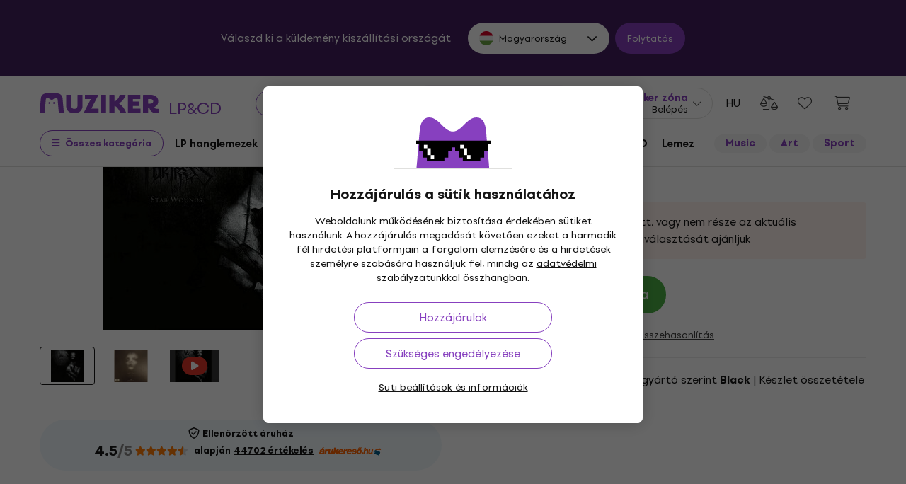

--- FILE ---
content_type: text/html; charset=utf-8
request_url: https://www.muziker.hu/dark-fortress-stab-wounds-2-lp
body_size: 37570
content:
<!DOCTYPE html>
<html lang='hu-HU'>
<head>
<script>
  function getCookie(cname) {
    let name = cname + "=";
    let decodedCookie = decodeURIComponent(document.cookie);
    let ca = decodedCookie.split(';');
    for(let i = 0; i <ca.length; i++) {
      let c = ca[i];
      while (c.charAt(0) == ' ') {
        c = c.substring(1);
      }
      if (c.indexOf(name) == 0) {
        return c.substring(name.length, c.length);
      }
    }
    return null;
  }
  
  if (getCookie("muziker_consent") != null) {
    var cookiesStyle = document.createElement('style');
    cookiesStyle.innerHTML = '#cookies-modal { display:none !important; }';
    document.head.appendChild(cookiesStyle);
  }
</script>

<meta charset='utf-8'>
<title>Dark Fortress - Stab Wounds (2 LP) - Muziker</title>

<meta name="description" content="Dark Fortress - Stab Wounds (2 LP) ✓ Legjobb ár garantálása ✓ Gyors kiszállítás ✓ 30 napos termékvisszaküldés ✓ Professzionális ügyfélszolgálat"><meta property="og:description" content="Dark Fortress - Stab Wounds (2 LP) ✓ Legjobb ár garantálása ✓ Gyors kiszállítás ✓ 30 napos termékvisszaküldés ✓ Professzionális ügyfélszolgálat"><meta name="twitter:description" content="Dark Fortress - Stab Wounds (2 LP) ✓ Legjobb ár garantálása ✓ Gyors kiszállítás ✓ 30 napos termékvisszaküldés ✓ Professzionális ügyfélszolgálat">
<meta property="og:url" content="https://www.muziker.hu/dark-fortress-stab-wounds-2-lp"><meta property="og:type" content="website"><meta property="og:site_name" content="Muziker"><meta name="twitter:site" content="@Muziker_HU"><meta name="twitter:author" content="@Muziker_HU"><meta name="twitter:card" content="product"><meta name="twitter:url" content="https://www.muziker.hu/dark-fortress-stab-wounds-2-lp">
<meta property="og:title" content="Dark Fortress - Stab Wounds (2 LP) - Muziker"><meta name="twitter:title" content="Dark Fortress - Stab Wounds (2 LP) - Muziker">
<meta property="og:image" content="https://muzikercdn.com/uploads/products/5573/557363/main_8c695fc7.jpg"><meta name="twitter:image" content="https://muzikercdn.com/uploads/products/5573/557363/main_8c695fc7.jpg">
<link href="https://www.muziker.al/dark-fortress-stab-wounds-2-lp" hreflang="en-AL" rel="alternate"><link href="https://www.muziker.at/dark-fortress-stab-wounds-2-lp" hreflang="de-AT" rel="alternate"><link href="https://www.muziker.ba/dark-fortress-stab-wounds-2-lp" hreflang="sr-BA" rel="alternate"><link href="https://www.muziker.be/dark-fortress-stab-wounds-2-lp" hreflang="nl-BE" rel="alternate"><link href="https://www.muziker.bg/dark-fortress-stab-wounds-2-lp" hreflang="bg" rel="alternate"><link href="https://www.muziker.ch/dark-fortress-stab-wounds-2-lp" hreflang="de-ch" rel="alternate"><link href="https://www.muziker.co.uk/dark-fortress-stab-wounds-2-lp" hreflang="en" rel="alternate"><link href="https://www.muziker.com/dark-fortress-stab-wounds-2-lp" hreflang="x-default" rel="alternate"><link href="https://www.muziker.cz/dark-fortress-stab-wounds-2-lp" hreflang="cs" rel="alternate"><link href="https://www.muziker.de/dark-fortress-stab-wounds-2-lp" hreflang="de" rel="alternate"><link href="https://www.muziker.ee/dark-fortress-stab-wounds-2-lp" hreflang="et-EE" rel="alternate"><link href="https://www.muziker.es/dark-fortress-stab-wounds-2-lp" hreflang="es" rel="alternate"><link href="https://www.muziker.fi/dark-fortress-stab-wounds-2-lp" hreflang="fi" rel="alternate"><link href="https://www.muziker.fr/dark-fortress-stab-wounds-2-lp" hreflang="fr" rel="alternate"><link href="https://www.muziker.gr/dark-fortress-stab-wounds-2-lp" hreflang="el" rel="alternate"><link href="https://www.muziker.hr/dark-fortress-stab-wounds-2-lp" hreflang="hr" rel="alternate"><link href="https://www.muziker.hu/dark-fortress-stab-wounds-2-lp" hreflang="hu" rel="alternate"><link href="https://www.muziker.ie/dark-fortress-stab-wounds-2-lp" hreflang="en-IE" rel="alternate"><link href="https://www.muziker.it/dark-fortress-stab-wounds-2-lp" hreflang="it" rel="alternate"><link href="https://www.muziker.lt/dark-fortress-stab-wounds-2-lp" hreflang="en-LT" rel="alternate"><link href="https://www.muziker.lu/dark-fortress-stab-wounds-2-lp" hreflang="fr-LU" rel="alternate"><link href="https://www.muziker.lv/dark-fortress-stab-wounds-2-lp" hreflang="en-LV" rel="alternate"><link href="https://www.muziker.md/dark-fortress-stab-wounds-2-lp" hreflang="ro-MD" rel="alternate"><link href="https://www.muziker.me/dark-fortress-stab-wounds-2-lp" hreflang="hr-ME" rel="alternate"><link href="https://www.muziker.mk/dark-fortress-stab-wounds-2-lp" hreflang="bg-MK" rel="alternate"><link href="https://www.muziker.nl/dark-fortress-stab-wounds-2-lp" hreflang="nl" rel="alternate"><link href="https://www.muziker.no/dark-fortress-stab-wounds-2-lp" hreflang="en-NO" rel="alternate"><link href="https://www.muziker.nu/dark-fortress-stab-wounds-2-lp" hreflang="da" rel="alternate"><link href="https://www.muziker.pl/dark-fortress-stab-wounds-2-lp" hreflang="pl" rel="alternate"><link href="https://www.muziker.pt/dark-fortress-stab-wounds-2-lp" hreflang="pt" rel="alternate"><link href="https://www.muziker.ro/dark-fortress-stab-wounds-2-lp" hreflang="ro" rel="alternate"><link href="https://www.muziker.rs/dark-fortress-stab-wounds-2-lp" hreflang="sr" rel="alternate"><link href="https://www.muziker.se/dark-fortress-stab-wounds-2-lp" hreflang="sv" rel="alternate"><link href="https://www.muziker.si/dark-fortress-stab-wounds-2-lp" hreflang="sl" rel="alternate"><link href="https://www.muziker.sk/dark-fortress-stab-wounds-2-lp" hreflang="sk" rel="alternate"><link href="https://www.muziker.ua/dark-fortress-stab-wounds-2-lp" hreflang="uk" rel="alternate">

<meta property="lb:id" content="365573">
<link href="https://www.muziker.hu/dark-fortress-stab-wounds-2-lp" rel="canonical" id="meta-canonical-link">
<link href='https://muzikercdn.com' rel='preconnect dns-prefetch'>
<link href='https://scripts.luigisbox.tech' rel='preconnect dns-prefetch'>
<link href='https://api.luigisbox.tech' rel='preconnect dns-prefetch'>
<link href='https://athena.muziker.hu' rel='preconnect dns-prefetch'>
<link href='https://browser.sentry-cdn.com' rel='preconnect dns-prefetch'>
<link href='https://muzikercdn.com/assets/favicon/apple-touch-icon-b9c5f7bdcc19cee6e7827e697a16d3fe1442a65a37b9f66d8687ca7d1b1228b4.png' rel='apple-touch-icon' sizes='180x180'>
<link href='https://muzikercdn.com/assets/favicon/favicon-32x32-d2e150a80f15d0e71162b09cffc04cf4e0899fadb92f975d1778d3f120b8d052.png' rel='icon' sizes='32x32' type='image/png'>
<link href='https://muzikercdn.com/assets/favicon/favicon-16x16-6d8afc9047955090943dd9a9173f78ed0bf86a4392cc430f6fe19b622fbe521f.png' rel='icon' sizes='16x16' type='image/png'>
<link href='https://muzikercdn.com/assets/favicon/favicon-7d08787b02ac6adaecadc12dd90c0ad2e98e2258e5651e07a26916650c9fb468.ico' rel='shortcut icon'>
<meta content='#2b5797' name='msapplication-TileColor'>
<meta content='https://muzikercdn.com/assets/favicon/mstile-150x150-3c6de96c357fe18dd58c2616cef5c3c401e5da70700939039a4da90f1fe1fcc7.png' name='msapplication-TileImage'>
<meta content='https://muzikercdn.com/assets/favicon/browserconfig-9ad2e9a494b5793de1788fcf42c3997bf84ec7ecc8f09b826357ff9cddb4d869.xml' name='msapplication-config'>
<meta content='#ffffff' name='theme-color'>
<meta content='no-cache' name='turbo-cache-control'>
<meta content='Muziker' name='apple-mobile-web-app-title'>
<meta content='Muziker a.s.' name='author'>
<meta content='width=device-width, initial-scale=1, shrink-to-fit=no' name='viewport'>

        <script type="text/javascript">
          dataLayer = [];
        </script>
        <!-- Google Tag Manager -->
        <script type="text/javascript">
          (function(w,d,s,l,i){w[l]=w[l]||[];w[l].push({'gtm.start':
          new Date().getTime(),event:'gtm.js'});var f=d.getElementsByTagName(s)[0],
          j=d.createElement(s),dl=l!='dataLayer'?'&l='+l:'';j.async=true;j.src=
          'https://athena.muziker.hu/web.js?id='+i+dl;f.parentNode.insertBefore(j,f);
          })(window,document,'script','dataLayer','GTM-M8Z34CW');
        </script>
        <!-- End Google Tag Manager -->

<script>
  window.wpKey = "BHvxQOcUr7GvEHkytsazhPB7ilA7sxS2jmlsrweaxOt_YVIC7Z9zhrojF2qz3KOllHOadYEMKS_GH3R74eIrPv4=";
  window.formLibsLoaded = null;
</script>
<link rel="preload" href="https://muzikercdn.com/assets/application-5ce600111f1b1fb935f968d128790a8337bc7be93e2c5435e0143911933b5f8b.css" media="all" data-turbo-track="reload" as="style" />
<link rel="stylesheet" href="https://muzikercdn.com/assets/application-5ce600111f1b1fb935f968d128790a8337bc7be93e2c5435e0143911933b5f8b.css" media="all" data-turbo-track="reload" />

<link as='font' crossorigin='true' data-turbo-track='reload' href='https://muzikercdn.com/assets/setup_grotesk/SetupGrotesk-Regular-d7eecfea81f37670e83717a780c4b867766030112a9367154a3938543a480a7a.woff2' media='all' rel='preload' type='font/woff2'>
<link as='font' crossorigin='true' data-turbo-track='reload' href='https://muzikercdn.com/assets/setup_grotesk/SetupGrotesk-Bold-9547a327de9814e7e1b2c591b8306f0b7addb251b1f88c400052655596b7756a.woff2' media='all' rel='preload' type='font/woff2'>
<link as='font' crossorigin='true' data-turbo-track='reload' href='https://muzikercdn.com/assets/setup_grotesk/SetupGrotesk-Black-69a9b37523c691bdb901d96667dea3f1789c666451e4c8a3d4a58a77705949e0.woff2' media='all' rel='preload' type='font/woff2'>
<script src="https://muzikercdn.com/assets/sentry/sentry.tracing.replay.min-ecb4861f4db0a0c821a74e2573e1ee996df0ecbf0e8fab70e583e293118fa2c0.js" crossorigin="anonymous" data-turbo-track="reload" defer="defer"></script>
<script src="https://muzikercdn.com/assets/initialize-ef2030e86ddd84078e7617b553f63630e3ffa227d8966073375a9cd94177fbad.js" crossorigin="anonymous" data-turbo-track="reload" defer="defer"></script>
<script src="https://muzikercdn.com/assets/translations/translations_hu-30e51c08a2dc3b7489e151f2d5e47c7a917c8d2a585a0e8d716acfffc0d38089.js" crossorigin="anonymous" data-turbo-track="reload" defer="defer"></script>
<script src="https://muzikercdn.com/assets/common_libs_critical-8e63e3cb95368214085b3943d7cfc03c5807e96cd38c7ee06fc9aea7dc5d94e4.js" crossorigin="anonymous" data-turbo-track="reload" defer="defer"></script>
<script src="https://muzikercdn.com/assets/application_critical-d65f3324cfd0eafda7be90747f25eabdca00163fb52b24cf8f2d32cadf7e6018.js" crossorigin="anonymous" data-turbo-track="reload" defer="defer"></script>
<script src="https://muzikercdn.com/assets/common_libs-997cac1f4bb9aa9f8eea8f37eb2114fddabb6f5785b6a4c14a51a3ffca1cb292.js" crossorigin="anonymous" data-turbo-track="reload" defer="defer"></script>

<script src="https://muzikercdn.com/assets/application-26e18e6425df8fc9aa2d240a3bd5c25f8c71a77ef5af784dfb483f3ac29e2a0f.js" crossorigin="anonymous" data-turbo-track="reload" defer="defer"></script>
<script src="https://muzikercdn.com/assets/stimulus/public/application-8db29f240606967dccc994ebd987e1ca4ef6a16cea95587df823375893df1f83.js" crossorigin="anonymous" data-turbo-track="reload" defer="defer"></script>
        <script type="text/javascript">
          disableSearchReq = true;
        </script>
        <script src="https://muzikercdn.com/assets/autocomplete-init-8012f0788ea6aeb2a23c95cead3d62351a6d0bfd268bcda0c1e0a3fa58551fb8.js" crossorigin="anonymous" data-turbo-track="reload" defer="defer"></script>
        <script type="text/javascript">
        function pytrackVisit() {
          var data = {
                domain: "muziker.hu",
                timezone: Intl.DateTimeFormat().resolvedOptions().timeZone,
                platform: navigator.platform,
                language: navigator.language || navigator.browserLanguage,

                user_agent: navigator.userAgent,
                app_version: navigator.appVersion,
                app_plugins: Array.from(navigator.plugins).map((x) => x.name),

                device_width: window.screen ? window.screen.width : undefined,
                device_height: window.screen ? window.screen.height : undefined,
                device_pixel_ratio: window.devicePixelRatio,

                cookies: document.cookie,

                previous_page: document.referrer,
                current_page: window.location.origin + window.location.pathname,
                query_param: window.location.search.replace("(?-mix:^(\?))",''),
                performance: window.performance ? window.performance.timing : undefined
            };

            var request_data = {
                payload: window.btoa(JSON.stringify(data))
            };

            var xhr = new XMLHttpRequest();
            xhr.open('POST', "https://pytrack.muzmuz.tech/visit");
            xhr.setRequestHeader('Content-Type', 'application/json');
            return xhr.send(JSON.stringify(request_data));
        };

        window.pytracCalled = true;

        window.addEventListener("LbSearchDone", (event) => {
          if (!window.pytracCalled) {
            pytrackVisit();
          }
          window.pytracCalled = false;
        });

        window.addEventListener("DOMContentLoaded", (event) => {
          pytrackVisit();
          window.pytracCalled = true;
        });
  </script>




<link crossorigin='use-credentials' href='/manifest.json' rel='manifest'>


  <style type="text/css">
    .cookies-btn-placeholder, 
    .cookies-link-placeholder {
      display: none !important;
    }
    .cookies-decline-all,
    .cookies-settings-link {
      display: block !important;
    }
  </style>
  
      <style>
        .tile-group-selector:not(.extra-gift-tile-group-selector) .selector-item-icon {
          display: -webkit-box;
          padding: 5px 12px 7px;
          line-clamp: 1;
          -webkit-line-clamp: 1;
          -webkit-box-orient: vertical;
          overflow: hidden;
        }
        @media (min-width: 769px) {
          .mzkr-container.mzkr-mb-10.mzkr-mb-xxxl-16 {
            margin-bottom: 0px !important;
          }
        }
        a[href="/back-2-school"] {
          font-weight:bold !important;
        }
        .nav-3 a[href="/back-2-school"] {
          color:#8740bf !important;
        }
        #coworkers-button {
          transition: bottom 0.3s;
        }
        #coworkers-button .ew-button {
          width: 50px !important;
          height: 50px !important;
        }
        #coworkers-button .ew-button > svg {
          max-width: 22px !important;
        }
        body:has(.js-sticky-order-box.js-sticky-order-box-fixed) #coworkers-button {
          bottom: 80px;
        }
      </style>
      <script type="text/javascript">
        const currentHost = window.location.hostname.toLowerCase();
        if (!currentHost.includes('muziker')) {
          window.location.href = "https://www.muziker.com";
        }
      </script>
      <script>      
        document.addEventListener('DOMContentLoaded', () => {
          document.body.getAttribute('data-legal') === 'DEFAULT' && 
            document.querySelectorAll('.floating-newsletter-banner, .footer-newsletter-banner, .sidebar-menu-links .countries-selector')
            .forEach(banner => banner.style.cssText = 'display: none !important');
        }
                                 );
      </script>
      <script>
        document.addEventListener('DOMContentLoaded', function() {
          const allowedCountries = ['US', 'TR', 'BR', 'CA', 'CO', 'AU', 'MX', 'AR', 'PH', 'ZA', 'CL', 'NZ'];
          const dataLegal = document.body.getAttribute('data-legal');
          const dataLocale = document.body.getAttribute('data-locale');
          if (location.pathname.includes('/shop/delivery_and_payment_methods') && allowedCountries.includes(dataLegal)) {
            const alert = document.querySelector('.mzkr-alert.mzkr-alert--warning');
            if (alert && (alert.textContent.includes('No delivery methods are available') || alert.textContent.includes('No hay métodos de entrega disponibles') || alert.textContent.includes('Não estão disponíveis métodos de entrega'))) {
              let message = '';
              // Switch message based on locale
              if (dataLocale === 'es') {
                message = 'Actualmente ofrecemos envío para <strong><a class="mzkr-link-md" href="/s/8ba2d716a5">productos electrónicos (software)</a></strong> y <strong><a class="mzkr-link-md" href="/s/4d445ac957">discos de vinilo</a></strong> solamente. Desafortunadamente, otros productos físicos no están disponibles temporalmente para envío. Estamos trabajando en expandir nuestras opciones de envío. No dude en <a class="mzkr-link-md" target="_blank" href="/s/2d71c3a742">contactar a nuestro soporte</a> para asistencia.';
              }
              else if (dataLocale === 'pt') {
                message = 'Atualmente oferecemos envio para <strong><a class="mzkr-link-md" href="/s/8ba2d716a5">produtos eletrônicos (software)</a></strong> e <strong><a class="mzkr-link-md" href="/s/4d445ac957">discos de vinil</a></strong> apenas. Infelizmente, outros produtos físicos estão temporariamente indisponíveis para envio. Estamos trabalhando para expandir nossas opções de envio. Sinta-se à vontade para <a class="mzkr-link-md" target="_blank" href="/s/2d71c3a742">entrar em contato com nosso suporte</a> para assistência.';
              }
              else {
                // Default to English
                message = 'We currently offer shipping for <strong><a class="mzkr-link-md" href="/s/8ba2d716a5">electronic goods (software)</a></strong> and <strong><a class="mzkr-link-md" href="/s/4d445ac957">vinyl records</a></strong> only. Unfortunately, other physical products are temporarily unavailable for shipping. We\'re working on expanding our shipping options. Feel free to <a class="mzkr-link-md" target="_blank" href="/s/2d71c3a742">contact our support</a> for assistance.';
              }
              alert.innerHTML = message;
            }
          }
          /* const forceCutoffTimeHours = 13;
          const workingHours = JSON.parse("{\"friday\":{\"start_at\":\"5:40\",\"finish_at\":\"14:00\"},\"monday\":{\"start_at\":\"05:40\",\"finish_at\":\"22:20\"},\"sunday\":{\"start_at\":\"12:00\",\"finish_at\":\"22:20\"},\"tuesday\":{\"start_at\":\"05:40\",\"finish_at\":\"22:20\"},\"thursday\":{\"start_at\":\"05:40\",\"finish_at\":\"22:20\"},\"wednesday\":{\"start_at\":\"05:40\",\"finish_at\":\"22:20\"}}");
          if (location.pathname.includes('/shop/delivery_and_payment_methods') && dataLegal === 'SK') {
            const dateSpan = document.querySelector('label[data-delivery-method="374"] .delivery-date .text-nowrap');
            if (dateSpan) {
              const now = new Date();
              const weekday = now.toLocaleString('en-US', {
                weekday: 'long' }
                                                ).toLowerCase();
              const todayHours = workingHours[weekday];
              let deliveryDate = new Date();
              const isAfter = (h, m, now) => now.getHours() > h || (now.getHours() === h && now.getMinutes() > m);
              if (todayHours) {
                const {
                  finish_at }
                = todayHours;
                const [finishH, finishM] = finish_at.split(':').map(Number);
                let realCutH = finishH;
                let realCutM = finishM;
                if (forceCutoffTimeHours < finishH) {
                  realCutH = forceCutoffTimeHours;
                  realCutM = 0;
                }
                if (isAfter(realCutH, realCutM, now)) {
                  deliveryDate.setDate(deliveryDate.getDate() + 1);
                }
              }
              else {
                if (isAfter(forceCutoffTimeHours, 0, now)) {
                  deliveryDate.setDate(deliveryDate.getDate() + 1);
                }
              }
              const day = deliveryDate.getDate();
              const month = deliveryDate.getMonth() + 1;
              const year = deliveryDate.getFullYear();
              const formatted = `${day}
. ${month}
. ${year}
`;
              dateSpan.textContent = formatted;
            }
          } */
        }
                                 );
      </script>
      <style>
        [data-store-count="0"].deadline-mode-store-availability {
          color: inherit !important;
          font-weight: normal !important;
          display: flex !important;
          padding: 0 !important;
          margin-top: 8px !important;
          background-color: transparent !important;
          border-radius: 0 !important;
        }
        [data-store-count="0"].deadline-mode-store-availability [data-christmas-icon],
        [data-store-count="0"] [data-christmas-icon] {
          display: none !important;
        }
        [data-store-count="0"].deadline-mode-store-availability [data-store-icon],
        [data-store-count="0"] [data-store-icon] {
          display: block !important;
        }
        [data-store-count="0"].deadline-mode-store-availability [data-christmas-text],
        [data-store-count="0"] [data-christmas-text] {
          display: none !important;
        }
      </style>

<script src="https://muzikercdn.com/assets/head_application-16bb9c3dfa0a37386fc2b155918e336ab22c147035171c9bd611ad7fa16d1f5f.js" crossorigin="anonymous" data-turbo-track="reload"></script>
</head>
<body class='' data-analytics-gtm data-currency-code='HUF' data-currency-format='%n %u' data-currency-symbol='Ft' data-date-formats-default='%Y.%m.%d.' data-date-formats-js-l='YYYY.MM.DD.' data-date-formats-long='%Y. %B %d.' data-date-formats-short='%b %d.' data-default-locale='hu' data-js-translation-timestamp='1769086687' data-legal='HU' data-locale='hu' data-number-formats-delimiter=' ' data-number-formats-separator=',' data-page-type='detail' data-price-round-system='3' data-sentry='{}' data-sitemap-node-id-hash='e499155ee7' data-turbo='false' data-version='2026.1.7'>
        <!-- Google Tag Manager (noscript) -->
        <noscript><iframe src="https://athena.muziker.hu/ns.html?id=GTM-M8Z34CW"
        height="0" width="0" style="display:none;visibility:hidden"></iframe></noscript>
        <!-- End Google Tag Manager (noscript) -->

<header class='mzkr-nav-wrap'>
<div class='international-bar mzkr-d-none mzkr-px-2 mzkr-pt-4 mzkr-pb-2'>
<p class='text-white mzkr-text-md mzkr-text-center mzkr-mr-md-6 mzkr-mb-4 mzkr-mb-md-2'>
Válaszd ki a küldemény kiszállítási országát
</p>
<div class='mzkr-d-flex mzkr-flex-wrap mzkr-justify-content-center'>
<div class='international-bar-dropdown dropdown mzkr-mb-2'>
<button class='dropdown-toggle' data-country-code='hu' data-toggle='dropdown' data-url='https://www.muziker.hu/dark-fortress-stab-wounds-2-lp' type='button'>
<img alt="Dark Fortress - Stab Wounds (2 LP)" class="mzkr-mr-2" width="20" height="20" src="https://muzikercdn.com/assets/flags/hu-ec56186522e07d7940f69e5447e4780780e4d2eb2b7335fc96211cb45834724a.svg" />
Magyarország
</button>
<ul class='dropdown-menu'>
<div class='mzkr-d-flex mzkr-flex-column'>
<li class='dropdown-item'>
<a data-country-code='al' href='https://www.muziker.al/dark-fortress-stab-wounds-2-lp'>
<img alt="Dark Fortress - Stab Wounds (2 LP)" class="mzkr-mr-2" width="20" height="20" src="https://muzikercdn.com/assets/flags/al-8d13ca420807265ec5c5722a023bfa58369470e0580c28b1baa658801be715e7.svg" />
Albánia
</a>
</li>
<li class='dropdown-item'>
<a data-country-code='us' href='https://www.muziker.com/dark-fortress-stab-wounds-2-lp?current_country_code=us'>
<img alt="Dark Fortress - Stab Wounds (2 LP)" class="mzkr-mr-2" width="20" height="20" src="https://muzikercdn.com/assets/flags/us-cae0d5bcd80577121199142b761077032c362f6b9c9591c4803f4fa3cc3125b4.svg" />
Amerikai Egyesült Államok
</a>
</li>
<li class='dropdown-item'>
<a data-country-code='ar' href='https://www.muziker.com/dark-fortress-stab-wounds-2-lp?current_country_code=ar'>
<img alt="Dark Fortress - Stab Wounds (2 LP)" class="mzkr-mr-2" width="20" height="20" src="https://muzikercdn.com/assets/flags/ar-e61ccffa5f065b9b82903a3547dc483373db43f0e7444c273f7c43c7bedb474d.svg" />
Argentína
</a>
</li>
<li class='dropdown-item'>
<a data-country-code='at' href='https://www.muziker.at/dark-fortress-stab-wounds-2-lp'>
<img alt="Dark Fortress - Stab Wounds (2 LP)" class="mzkr-mr-2" width="20" height="20" src="https://muzikercdn.com/assets/flags/at-ba6139888be207d650b80a3fb5917d434e4c72bfa81a36d749ea0b5a6db381f8.svg" />
Ausztria
</a>
</li>
<li class='dropdown-item'>
<a data-country-code='au' href='https://www.muziker.com/dark-fortress-stab-wounds-2-lp?current_country_code=au'>
<img alt="Dark Fortress - Stab Wounds (2 LP)" class="mzkr-mr-2" width="20" height="20" src="https://muzikercdn.com/assets/flags/au-d6f4e243ad02f70756a48f4b0b35372e273c308787abd5cea935c1736c35458d.svg" />
Ausztrália
</a>
</li>
<li class='dropdown-item'>
<a data-country-code='be' href='https://www.muziker.be/dark-fortress-stab-wounds-2-lp'>
<img alt="Dark Fortress - Stab Wounds (2 LP)" class="mzkr-mr-2" width="20" height="20" src="https://muzikercdn.com/assets/flags/be-d91f9ca16f6e7b558b4bbb10c8ea53ccf7ace11719874710c9dc9581070874d7.svg" />
Belgium
</a>
</li>
<li class='dropdown-item'>
<a data-country-code='ba' href='https://www.muziker.ba/dark-fortress-stab-wounds-2-lp'>
<img alt="Dark Fortress - Stab Wounds (2 LP)" class="mzkr-mr-2" width="20" height="20" src="https://muzikercdn.com/assets/flags/ba-5e72dfaedd9961bc3674b0165d5481d41c6d5f8dbe1cd93dbbb1671ae83370e4.svg" />
Bosznia-Hercegovina
</a>
</li>
<li class='dropdown-item'>
<a data-country-code='br' href='https://www.muziker.com/dark-fortress-stab-wounds-2-lp?current_country_code=br'>
<img alt="Dark Fortress - Stab Wounds (2 LP)" class="mzkr-mr-2" width="20" height="20" src="https://muzikercdn.com/assets/flags/br-2ba99177a493f4eaba7fd2414cd52254df836438a5508ec03f5a0a498aa9c4d5.svg" />
Brazília
</a>
</li>
<li class='dropdown-item'>
<a data-country-code='bg' href='https://www.muziker.bg/dark-fortress-stab-wounds-2-lp'>
<img alt="Dark Fortress - Stab Wounds (2 LP)" class="mzkr-mr-2" width="20" height="20" src="https://muzikercdn.com/assets/flags/bg-385a4082c2cb22c2bd16c39f82b872c059c47b2e7bef7ee98711d28875e0d1c2.svg" />
Bulgária
</a>
</li>
<li class='dropdown-item'>
<a data-country-code='cl' href='https://www.muziker.com/dark-fortress-stab-wounds-2-lp?current_country_code=cl'>
<img alt="Dark Fortress - Stab Wounds (2 LP)" class="mzkr-mr-2" width="20" height="20" src="https://muzikercdn.com/assets/flags/cl-7cc60fd47442dd71fdfd001bb6cb32c7827e0ebdd2ef887ab6adfc823650daf7.svg" />
Chile
</a>
</li>
<li class='dropdown-item'>
<a data-country-code='cz' href='https://www.muziker.cz/dark-fortress-stab-wounds-2-lp'>
<img alt="Dark Fortress - Stab Wounds (2 LP)" class="mzkr-mr-2" width="20" height="20" src="https://muzikercdn.com/assets/flags/cz-528b0144b7ebe83d2a5de86d7f6d51e2f290f175e5c28fe52f0cce5449a1420c.svg" />
Csehország
</a>
</li>
<li class='dropdown-item'>
<a data-country-code='dk' href='https://www.muziker.nu/dark-fortress-stab-wounds-2-lp'>
<img alt="Dark Fortress - Stab Wounds (2 LP)" class="mzkr-mr-2" width="20" height="20" src="https://muzikercdn.com/assets/flags/dk-a1ac94b29fe99e58bbbeaef89fdea4b0336a0f8639e8bdcbe288dfa548eef9dc.svg" />
Dánia
</a>
</li>
<li class='dropdown-item'>
<a data-country-code='za' href='https://www.muziker.com/dark-fortress-stab-wounds-2-lp?current_country_code=za'>
<img alt="Dark Fortress - Stab Wounds (2 LP)" class="mzkr-mr-2" width="20" height="20" src="https://muzikercdn.com/assets/flags/za-dcf023f1e30b653f3a8783fcc869f7f7984a9b0cc5210290b6046b9fe5098e72.svg" />
Dél-afrikai Köztársaság
</a>
</li>
<li class='dropdown-item'>
<a data-country-code='fi' href='https://www.muziker.fi/dark-fortress-stab-wounds-2-lp'>
<img alt="Dark Fortress - Stab Wounds (2 LP)" class="mzkr-mr-2" width="20" height="20" src="https://muzikercdn.com/assets/flags/fi-7e9658327c031b84b1310a9f3142abfb25e3ba504e5b157433b8ba70fb130a53.svg" />
Finnország
</a>
</li>
<li class='dropdown-item'>
<a data-country-code='fr' href='https://www.muziker.fr/dark-fortress-stab-wounds-2-lp'>
<img alt="Dark Fortress - Stab Wounds (2 LP)" class="mzkr-mr-2" width="20" height="20" src="https://muzikercdn.com/assets/flags/fr-e02607e3c5b53d59de800dac5039eacc4e8d827eea7c89e47b3b1bdac3a0f0d2.svg" />
Franciaország
</a>
</li>
<li class='dropdown-item'>
<a data-country-code='ph' href='https://www.muziker.com/dark-fortress-stab-wounds-2-lp?current_country_code=ph'>
<img alt="Dark Fortress - Stab Wounds (2 LP)" class="mzkr-mr-2" width="20" height="20" src="https://muzikercdn.com/assets/flags/ph-1ba51164723d63f0807e3691ae827799c4c5e75316981748137183ca8ef79c64.svg" />
Fülöp-szigetek
</a>
</li>
<li class='dropdown-item'>
<a data-country-code='gr' href='https://www.muziker.gr/dark-fortress-stab-wounds-2-lp'>
<img alt="Dark Fortress - Stab Wounds (2 LP)" class="mzkr-mr-2" width="20" height="20" src="https://muzikercdn.com/assets/flags/gr-a69b1c61494da14e4232a2d249187ff2c59307f6efb34b0f618b6e04aa948e6f.svg" />
Görögország
</a>
</li>
<li class='dropdown-item'>
<a data-country-code='nl' href='https://www.muziker.nl/dark-fortress-stab-wounds-2-lp'>
<img alt="Dark Fortress - Stab Wounds (2 LP)" class="mzkr-mr-2" width="20" height="20" src="https://muzikercdn.com/assets/flags/nl-d96ca8642634586560fa664ce568fdc5519166088fab3d56509b238d52858a69.svg" />
Hollandia
</a>
</li>
<li class='dropdown-item'>
<a data-country-code='hr' href='https://www.muziker.hr/dark-fortress-stab-wounds-2-lp'>
<img alt="Dark Fortress - Stab Wounds (2 LP)" class="mzkr-mr-2" width="20" height="20" src="https://muzikercdn.com/assets/flags/hr-5ab116ec29b8f8425baa16ca4d4aa7fd1b86253a709c8511e7c28a2b85745f3f.svg" />
Horvátország
</a>
</li>
<li class='dropdown-item'>
<a data-country-code='ca' href='https://www.muziker.com/dark-fortress-stab-wounds-2-lp?current_country_code=ca'>
<img alt="Dark Fortress - Stab Wounds (2 LP)" class="mzkr-mr-2" width="20" height="20" src="https://muzikercdn.com/assets/flags/ca-7b29e31a3b938a67d7da639397cca00f1894cfcb3d514e8652395951a6176bf9.svg" />
Kanada
</a>
</li>
<li class='dropdown-item'>
<a data-country-code='co' href='https://www.muziker.com/dark-fortress-stab-wounds-2-lp?current_country_code=co'>
<img alt="Dark Fortress - Stab Wounds (2 LP)" class="mzkr-mr-2" width="20" height="20" src="https://muzikercdn.com/assets/flags/co-c13a1394b0d888cf3f2607f7cba7d1ac17230f46ca138c60bfc0c26e8bf74bb1.svg" />
Kolumbia
</a>
</li>
<li class='dropdown-item'>
<a data-country-code='pl' href='https://www.muziker.pl/dark-fortress-stab-wounds-2-lp'>
<img alt="Dark Fortress - Stab Wounds (2 LP)" class="mzkr-mr-2" width="20" height="20" src="https://muzikercdn.com/assets/flags/pl-b2ec75f637292a0b826e41887c33153185ec3fb257f39c513c9105754ba42d66.svg" />
Lengyelország
</a>
</li>
<li class='dropdown-item'>
<a data-country-code='lv' href='https://www.muziker.lv/dark-fortress-stab-wounds-2-lp'>
<img alt="Dark Fortress - Stab Wounds (2 LP)" class="mzkr-mr-2" width="20" height="20" src="https://muzikercdn.com/assets/flags/lv-577bf1871ebd970eca50cb2b47399da53b78038fffa67e92899e4eae97833d06.svg" />
Lettország
</a>
</li>
<li class='dropdown-item'>
<a data-country-code='lt' href='https://www.muziker.lt/dark-fortress-stab-wounds-2-lp'>
<img alt="Dark Fortress - Stab Wounds (2 LP)" class="mzkr-mr-2" width="20" height="20" src="https://muzikercdn.com/assets/flags/lt-6a107edb66958494340e11e02d124b0472261d7f522983d5b97582ac2d60a393.svg" />
Litvánia
</a>
</li>
<li class='dropdown-item'>
<a data-country-code='lu' href='https://www.muziker.lu/dark-fortress-stab-wounds-2-lp'>
<img alt="Dark Fortress - Stab Wounds (2 LP)" class="mzkr-mr-2" width="20" height="20" src="https://muzikercdn.com/assets/flags/lu-e4874d75517b4ace61295d87a1111884f9ebb34cdfd16525468f82b51ba284ef.svg" />
Luxemburg
</a>
</li>
<li class='dropdown-item'>
<a data-country-code='hu' href='https://www.muziker.hu/dark-fortress-stab-wounds-2-lp'>
<img alt="Dark Fortress - Stab Wounds (2 LP)" class="mzkr-mr-2" width="20" height="20" src="https://muzikercdn.com/assets/flags/hu-ec56186522e07d7940f69e5447e4780780e4d2eb2b7335fc96211cb45834724a.svg" />
Magyarország
</a>
</li>
<li class='dropdown-item'>
<a data-country-code='mx' href='https://www.muziker.com/dark-fortress-stab-wounds-2-lp?current_country_code=mx'>
<img alt="Dark Fortress - Stab Wounds (2 LP)" class="mzkr-mr-2" width="20" height="20" src="https://muzikercdn.com/assets/flags/mx-205d8b7334acf66e84190289eb9e4ce04602b4eed2c2a2100c4aa25612bc0eec.svg" />
Mexikó
</a>
</li>
<li class='dropdown-item'>
<a data-country-code='md' href='https://www.muziker.md/dark-fortress-stab-wounds-2-lp'>
<img alt="Dark Fortress - Stab Wounds (2 LP)" class="mzkr-mr-2" width="20" height="20" src="https://muzikercdn.com/assets/flags/md-fd3a778727c68ab8d2c0b6d1c6ef8455c39c8b1b11b8f884517ad2bdd74f7206.svg" />
Moldova
</a>
</li>
<li class='dropdown-item'>
<a data-country-code='me' href='https://www.muziker.me/dark-fortress-stab-wounds-2-lp'>
<img alt="Dark Fortress - Stab Wounds (2 LP)" class="mzkr-mr-2" width="20" height="20" src="https://muzikercdn.com/assets/flags/me-9d11f5c18fc9f08288cee41138c6d2f00b63bb5b68d6204015fd2c8b4646e27a.svg" />
Montenegró
</a>
</li>
<li class='dropdown-item'>
<a data-country-code='gb' href='https://www.muziker.co.uk/dark-fortress-stab-wounds-2-lp'>
<img alt="Dark Fortress - Stab Wounds (2 LP)" class="mzkr-mr-2" width="20" height="20" src="https://muzikercdn.com/assets/flags/gb-c3f6fcad1928d44155ddd82ec541b787c672f727a5ea0594a42ca38da21e1066.svg" />
Nagy-Britannia
</a>
</li>
<li class='dropdown-item'>
<a data-country-code='no' href='https://www.muziker.no/dark-fortress-stab-wounds-2-lp'>
<img alt="Dark Fortress - Stab Wounds (2 LP)" class="mzkr-mr-2" width="20" height="20" src="https://muzikercdn.com/assets/flags/no-9e9431ae10b1ec61cdff25efa0a71ea7e304360536e5137be378a8ddec97a1e9.svg" />
Norvégia
</a>
</li>
<li class='dropdown-item'>
<a data-country-code='de' href='https://www.muziker.de/dark-fortress-stab-wounds-2-lp'>
<img alt="Dark Fortress - Stab Wounds (2 LP)" class="mzkr-mr-2" width="20" height="20" src="https://muzikercdn.com/assets/flags/de-bff6d8f32487b8faee9f9aa7fd458b9d337e6cc95af4ecb93b1df530b6f1250c.svg" />
Németország
</a>
</li>
<li class='dropdown-item'>
<a data-country-code='it' href='https://www.muziker.it/dark-fortress-stab-wounds-2-lp'>
<img alt="Dark Fortress - Stab Wounds (2 LP)" class="mzkr-mr-2" width="20" height="20" src="https://muzikercdn.com/assets/flags/it-d3475fba62c4a7267f5d50ca1417bdf30a3b71257811516d3f25df8b8665f33e.svg" />
Olaszország
</a>
</li>
<li class='dropdown-item'>
<a data-country-code='pt' href='https://www.muziker.pt/dark-fortress-stab-wounds-2-lp'>
<img alt="Dark Fortress - Stab Wounds (2 LP)" class="mzkr-mr-2" width="20" height="20" src="https://muzikercdn.com/assets/flags/pt-618d3fb192729541f87b3504891edd40086b99bca481c255a64f7cd7a342bc43.svg" />
Portugália
</a>
</li>
<li class='dropdown-item'>
<a data-country-code='ro' href='https://www.muziker.ro/dark-fortress-stab-wounds-2-lp'>
<img alt="Dark Fortress - Stab Wounds (2 LP)" class="mzkr-mr-2" width="20" height="20" src="https://muzikercdn.com/assets/flags/ro-a156165e9433396d0c52ec5c205860f286f6dd24a29de12d5afc6b2fb1538cbe.svg" />
Románia
</a>
</li>
<li class='dropdown-item'>
<a data-country-code='es' href='https://www.muziker.es/dark-fortress-stab-wounds-2-lp'>
<img alt="Dark Fortress - Stab Wounds (2 LP)" class="mzkr-mr-2" width="20" height="20" src="https://muzikercdn.com/assets/flags/es-6c3b9d0e6c4047d77cf71c7141303cf3e52ca80bcc6ceb8a21cad8089218811e.svg" />
Spanyolország
</a>
</li>
<li class='dropdown-item'>
<a data-country-code='ch' href='https://www.muziker.ch/dark-fortress-stab-wounds-2-lp'>
<img alt="Dark Fortress - Stab Wounds (2 LP)" class="mzkr-mr-2" width="20" height="20" src="https://muzikercdn.com/assets/flags/ch-a06079874ddf4640c17826bcbbd7c8b368c185bfbfac93424a308cb11e8eec75.svg" />
Svájc
</a>
</li>
<li class='dropdown-item'>
<a data-country-code='se' href='https://www.muziker.se/dark-fortress-stab-wounds-2-lp'>
<img alt="Dark Fortress - Stab Wounds (2 LP)" class="mzkr-mr-2" width="20" height="20" src="https://muzikercdn.com/assets/flags/se-781dd2a9f0b53c8f80dfca3d2f63c803a0803bef4fc1482f14b07aff5e1b1652.svg" />
Svédország
</a>
</li>
<li class='dropdown-item'>
<a data-country-code='rs' href='https://www.muziker.rs/dark-fortress-stab-wounds-2-lp'>
<img alt="Dark Fortress - Stab Wounds (2 LP)" class="mzkr-mr-2" width="20" height="20" src="https://muzikercdn.com/assets/flags/rs-5ceb81c2015540de2e29c3c12cf9803f79bef93fdb07b5b42af346cbe65e9014.svg" />
Szerbia
</a>
</li>
<li class='dropdown-item'>
<a data-country-code='sk' href='https://www.muziker.sk/dark-fortress-stab-wounds-2-lp'>
<img alt="Dark Fortress - Stab Wounds (2 LP)" class="mzkr-mr-2" width="20" height="20" src="https://muzikercdn.com/assets/flags/sk-68bc84ebc9a90b0402fe7abd1ac26a9234a7b0590a9695a09c4fbb41dd72d7b2.svg" />
Szlovákia
</a>
</li>
<li class='dropdown-item'>
<a data-country-code='si' href='https://www.muziker.si/dark-fortress-stab-wounds-2-lp'>
<img alt="Dark Fortress - Stab Wounds (2 LP)" class="mzkr-mr-2" width="20" height="20" src="https://muzikercdn.com/assets/flags/si-8ad49da6e3b4d020208c2b5a0363ca85df12e388c77a311851986a0ee534b78c.svg" />
Szlovénia
</a>
</li>
<li class='dropdown-item'>
<a data-country-code='tr' href='https://www.muziker.com/dark-fortress-stab-wounds-2-lp?current_country_code=tr'>
<img alt="Dark Fortress - Stab Wounds (2 LP)" class="mzkr-mr-2" width="20" height="20" src="https://muzikercdn.com/assets/flags/tr-8a45dabdc7cfc5710426e0c7ff5ad52f636bf02fdeec78c8d8aaaee8f0690654.svg" />
Törökország
</a>
</li>
<li class='dropdown-item'>
<a data-country-code='ua' href='https://www.muziker.ua/dark-fortress-stab-wounds-2-lp'>
<img alt="Dark Fortress - Stab Wounds (2 LP)" class="mzkr-mr-2" width="20" height="20" src="https://muzikercdn.com/assets/flags/ua-426372e511d0f894a29a13095d71d8c4bddef63655ced35c3b6d9ed0988fd7ad.svg" />
Ukrajna
</a>
</li>
<li class='dropdown-item'>
<a data-country-code='mk' href='https://www.muziker.mk/dark-fortress-stab-wounds-2-lp'>
<img alt="Dark Fortress - Stab Wounds (2 LP)" class="mzkr-mr-2" width="20" height="20" src="https://muzikercdn.com/assets/flags/mk-a8600f62e603b9ae894d9c77a7765ba6d6190d6fe318a21fb19b485fb3da1867.svg" />
Észak-Macedónia
</a>
</li>
<li class='dropdown-item'>
<a data-country-code='ee' href='https://www.muziker.ee/dark-fortress-stab-wounds-2-lp'>
<img alt="Dark Fortress - Stab Wounds (2 LP)" class="mzkr-mr-2" width="20" height="20" src="https://muzikercdn.com/assets/flags/ee-b0d8f239eef0e36f807661c4cd8e63b6ce3a47a3ec2fff044bb7dd7a09f59bf0.svg" />
Észtország
</a>
</li>
<li class='dropdown-item'>
<a data-country-code='ie' href='https://www.muziker.ie/dark-fortress-stab-wounds-2-lp'>
<img alt="Dark Fortress - Stab Wounds (2 LP)" class="mzkr-mr-2" width="20" height="20" src="https://muzikercdn.com/assets/flags/ie-9a365d4389433b22e234304d090847b3141ced30c5539cbb202d8a7e2bfdcfe7.svg" />
Írország
</a>
</li>
<li class='dropdown-item'>
<a data-country-code='nz' href='https://www.muziker.com/dark-fortress-stab-wounds-2-lp?current_country_code=nz'>
<img alt="Dark Fortress - Stab Wounds (2 LP)" class="mzkr-mr-2" width="20" height="20" src="https://muzikercdn.com/assets/flags/nz-c1f9026408447bbed0679f7964194177052efccb1e2a3cfaa5202165adffcde0.svg" />
Új-Zéland
</a>
</li>
</div>
</ul>
</div>
<button class='submit-country mzkr-btn-primary mzkr-btn--sm mzkr-ml-2 mzkr-mb-2'>
<span class='mzkr-d-none mzkr-d-md-block'>
Folytatás
</span>
<span class='mzkr-d-md-none'>
Megerősítem
</span>
</button>
</div>
</div>

<div class='mzkr-nav-top-bar'>
<div class='mzkr-container'>
<div class='mzkr-nav-top-bar__inner'>

<ul aria-label='Érdekelhet téged' class='nav-top-menu mzkr-d-none mzkr-d-lg-flex mzkr-ml-6' role='menu'>
<li role='presentation'>
<a data-gtmevent-click="{&quot;id&quot;:&quot;topmenu_nav3&quot;,&quot;info&quot;:&quot;Darčekový radca - Landing page SR&quot;}" role="menuitem" tabindex="0" href="/ajandek-otletek">Ajándék ötletek</a>
</li>
<li role='presentation'>
<a data-gtmevent-click="{&quot;id&quot;:&quot;topmenu_nav3&quot;,&quot;info&quot;:&quot;FAQ - Často kladené otázky SR&quot;}" role="menuitem" tabindex="0" href="/faq-gyakran-feltett-kerdesek">FAQ</a>
</li>
<li role='presentation'>
<a data-gtmevent-click="{&quot;id&quot;:&quot;topmenu_nav3&quot;,&quot;info&quot;:&quot;Blog SR&quot;}" role="menuitem" tabindex="0" href="/blog">Muziker Blog</a>
</li>
</ul>

</div>
</div>
</div>
<div class='mzkr-nav '>
<div class='mzkr-container mzkr-d-flex mzkr-align-items-center mzkr-justify-content-start'>
<div class='mzkr-d-flex mzkr-align-items-baseline mzkr-align-items-sm-center'>
<button aria-controls='hamburger-menu' aria-expanded='false' aria-haspopup='true' aria-label='Összes kategória' class='hidden-nav-simple mzkr-nav__nav-toggler js-nav-sidebar-open show-nav-collapsed hidden-nav-collapsed--xl mzkr-d-xl-none mzkr-mr-2 mzkr-mr-sm-3' data-gtmevent-click='{&quot;id&quot;:&quot;hamburger_open&quot;,&quot;info&quot;:&quot;&quot;}'>
<i class='far fa-bars'></i>
</button>
<div class='mzkr-nav__logo mzkr-d-flex mzkr-mr-2 mzkr-mr-sm-8 mzkr-mr-lg-10 mzkr-mr-xl-12 mzkr-mr-xxl-16 mzkr-mr-xxxl-20'>
<a class='mzkr-d-inline-flex header-logo-link js-header-logo-link' data-gtmevent-click='{&quot;id&quot;:&quot;header_logo&quot;,&quot;info&quot;:&quot;&quot;}' href='/lp-hanglemezek-es-cd'>
<img width="240" height="40" alt="Logo muziker" src="https://muzikercdn.com/assets/muziker-logo-9ec2eb8ab907c69d5cde080e3eef928100da6375636a43804e1f63e05a1859dd.svg" />
<span class='header-logo-department-name'>
LP<span>&</span>CD
</span>
</a>
</div>

</div>
<button aria-controls='hamburger-menu' aria-expanded='false' aria-haspopup='true' class='mzkr-btn-primary--outline mzkr-btn--sm font-weight-bold hidden-nav-simple show-nav-collapsed--xl js-nav-sidebar-open text-nowrap mzkr-mr-xl-12 mzkr-mr-xxl-16 mzkr-mr-xxxl-20' data-gtmevent-click='{&quot;id&quot;:&quot;hamburger_open&quot;,&quot;info&quot;:&quot;&quot;}'>
<i class='far fa-bars mzkr-pr-2'></i>
Összes kategória
</button>
<div class='mzkr-nav__search-bar luigi-ac-autocomplete hidden-nav-simple w-100 mzkr-mr-md-6 mzkr-mr-xxl-12 mzkr-mr-xxxl-20 js-mzkr-nav__search-bar'>
<form action='/search' class='w-100 position-relative' data-gtmevent-click='{&quot;id&quot;:&quot;header_search&quot;,&quot;info&quot;:&quot;&quot;}' data-skeleton-loading='true' role='search'>
<input aria-label='search input' autocomplete='off' class='mzkr-nav__search-input w-100' id='global-search' name='q' placeholder='Találd meg az örömöd' type='text' value=''>
<button aria-label='Keresés' class='far fa-search mzkr-nav__search-icon--left search-input-icon'></button>
<button aria-label='Bezár' class='far fa-arrow-left mzkr-nav__search-icon--left mzkr-nav__search-open js-nav-search-close' type='button'></button>
<div class='mzkr-nav__search-right-controls mzkr-d-none'>
<div class='mzkr-nav__search-right-controls--inner'>
<button aria-label='Törlés' class='far fa-times mzkr-nav__search-icon--right js-nav-search-clear' type='button'></button>
<button aria-label='Keresés' class='mzkr-btn-primary mzkr-nav__search-button'>
<span class='mzkr-d-none mzkr-d-lg-block'>
Keresés
</span>
<i class='far fa-search mzkr-d-lg-none'></i>
</button>
</div>
</div>
</form>
<div class='search-results border border-white-gray border-top-0' id='global-search-results-wrapper' style='display: none;'>
<div id='global-search-results'></div>
</div>
</div>
<div class='mzkr-nav__action-buttons mzkr-ml-auto'>
<button aria-label='Keresés' class='mzkr-nav__search-icon hidden-nav-simple mzkr-d-md-none search-toggler' data-gtmevent-click='{&quot;id&quot;:&quot;header_search&quot;,&quot;info&quot;:&quot;&quot;}' type='button'>
<div class='mzkr-nav__action-button'>
<i class='fal fa-search mzkr-nav__action-button__icon'></i>
</div>
</button>
<turbo-frame class="d-flex" id="current_nav_frame" src="/layout/current_nav?product_code=365573&amp;sitemap_node_id_hash=e499155ee7"><turbo-frame id="nav_user_menu_action_frame"><div class='user-menu-wrapper'>
<button aria-label='Belépés' class='js-user-menu-trigger mzkr-nav__account-button has-skeleton-loading' data-gtmevent-click='{&quot;id&quot;:&quot;header_login&quot;,&quot;info&quot;:&quot;&quot;}' type='button'>
<i class='fal fa-user mzkr-nav__account-button-icon'></i>
<span class='mzkr-nav__account-button-text mzkr-text-end mzkr-d-none mzkr-d-lg-block'>
<p class='mzkr-text-sm mzkr-text-primary font-weight-bold mzkr-mb-half text-nowrap lh-1'>
Muziker zóna
</p>
<p class='mzkr-text-xs text-nowrap lh-1'></p>
</span>
<i class='fal fa-chevron-down mzkr-nav__account-button-arrow'></i>
</button>
</div>
</turbo-frame><div class='hidden-nav-simple mzkr-d-none mzkr-d-lg-flex'>
<a class="mzkr-nav__action-button mzkr-align-items-center mzkr-d-flex" rel="nofollow" data-gtmevent-click="{&quot;id&quot;:&quot;header_location&quot;,&quot;info&quot;:&quot;&quot;}" aria-label="Ország és nyelv kiválasztása" tabindex="0" data-remote="true" data-method="get" href="/countries_selectors?path=%2Fdark-fortress-stab-wounds-2-lp&amp;query_parameters=%7B%7D&amp;sitemap_node_id=336724"><span class='text-uppercase mzkr-text-md mzkr-hover-underline'>
hu
</span>
</a></div>
<div class='mzkr-nav__action-buttons'>
<turbo-frame id="nav_wish_list_and_comparison_frame"><div class='d-flex' data-controller=''>
<a class="mzkr-nav__action-button mzkr-d-none mzkr-d-sm-block" rel="nofollow" data-gtmevent-click="{&quot;id&quot;:&quot;header_comparisons&quot;,&quot;info&quot;:&quot;&quot;}" aria-label="Termék összehasonlító" tabindex="0" href="/product_comparisons"><i class='fal fa-balance-scale-right mzkr-nav__action-button__icon'></i>
<div class='mzkr-nav__action-button__counter mzkr-d-none'>

</div>
</a><a class="mzkr-nav__action-button mzkr-nav__action-button-wishlist" rel="nofollow" data-gtmevent-click="{&quot;id&quot;:&quot;header_wishlist&quot;,&quot;info&quot;:&quot;&quot;}" aria-label="Kívánságlisták" tabindex="0" href="/shop/wish_lists/default"><i class='fal fa-heart mzkr-nav__action-button__icon'></i>
<div class='mzkr-nav__action-button__counter mzkr-d-none'>

</div>
</a></div>

</turbo-frame><turbo-frame id="nav_mini_basket_frame"><div class='position-relative' data-controller=''>
<a class="mzkr-nav__action-button mzkr-nav__action-button--round position-relative js-basket-overview-trigger " aria-label="Kosara tartalma" data-gtmevent-click="{&quot;id&quot;:&quot;header_cart&quot;,&quot;info&quot;:&quot;&quot;}" data-basket-loaded="false" data-basket-empty="true" tabindex="0" href="/shop/basket"><i class='fal fa-shopping-cart mzkr-nav__action-button__icon'></i>
<div class='mzkr-text-sm font-weight-bold mzkr-text-dark js-current-basket-price mzkr-ml-2 text-nowrap mzkr-d-none mzkr-d-lg-block'>

</div>
<div class='mzkr-nav__action-button__counter mzkr-nav__action-button__counter--purple mzkr-d-none' data-current-basket-count>

</div>
</a><div class='basket-overview'>
<div class='basket-overview__inner'>
<div class='basket-overview__head'>
<h5 class='mzkr-h5 mzkr-m-0'>
Kosara tartalma
</h5>
</div>
<div class='basket-overview__body'>
<p class='empty-basket-overview mzkr-h4 mzkr-py-8 mzkr-text-center'>
A kosarad üres
</p>
<div class="basket-overview-tiles">
  <a class="overview-tile" data-gtmevent-click='{"id":"header_cart_offers","info":"new"}' href="/ujdonsag"><i class="fal fa-sparkles"></i> <span>Újdonság</span></a>
  <a class="overview-tile" data-gtmevent-click='{"id":"header_cart_offers","info":"favorite"}' href="/most-popular"><i class="fal fa-heart"></i> <span>Legnépszerűbb</span></a>
  <a class="overview-tile" data-gtmevent-click='{"id":"header_cart_offers","info":"bstock"}' href="/kicsomagolt"><i class="fal fa-box-open"></i> <span>Kicsomagolt</span></a>
  <a class="overview-tile" data-gtmevent-click='{"id":"header_cart_offers","info":"sets"}' href="/kedvezmenyes-szettek"><i class="fal fa-guitars"></i> <span>Kedvezményes szettek</span></a>
  <a class="overview-tile" data-gtmevent-click='{"id":"header_cart_offers","info":"discount"}' href="/akcios"><i class="fal fa-tags"></i> <span>Kedvezmények</span></a>
  <a class="overview-tile" data-gtmevent-click='{"id":"header_cart_offers","info":"gifts"}' href="/ajandek-otletek"><i class="fal fa-gift"></i> <span>Ajándék ötletek</span></a>
</div>
</div>
</div>
</div>
<div class='basket-overview-overlay'></div>
</div>

</turbo-frame></div>
</turbo-frame></div>

</div>
<div class='mzkr-container hidden-nav-simple mzkr-d-flex mzkr-align-items-center mzkr-justify-content-start mzkr-pt-lg-4 hidden-nav-collapsed'>
<button aria-controls='hamburger-menu' aria-expanded='false' aria-haspopup='true' class='mzkr-btn-primary--outline mzkr-btn--sm font-weight-bold hidden-nav-simple mzkr-d-none mzkr-d-lg-inline-flex js-nav-sidebar-open text-nowrap mzkr-mr-4' data-gtmevent-click='{&quot;id&quot;:&quot;hamburger_open&quot;,&quot;info&quot;:&quot;&quot;}'>
<i class='far fa-bars mzkr-pr-2'></i>
Összes kategória
</button>
<nav class='mzkr-nav-categories-wrap mzkr-d-none mzkr-d-lg-grid'>
<div class='mzkr-nav-categories-inner'>
<div class='mzkr-horizontal-scroll mzkr-d-flex mzkr-justify-content-start mzkr-align-items-center'>
<div aria-label='Kedvenc kategóriák' class='mzkr-horizontal-scroll__inner' id='mzkr-nav-categories' role='menu'>
<ul class='mzkr-nav-categories nav-1 mzkr-d-flex mzkr-align-items-center'>
<li class='mzkr-horizontal-scroll__item' role='presentation'>
<a data-gtmevent-click="{&quot;id&quot;:&quot;topmenu_nav1&quot;,&quot;info&quot;:&quot;LP platne SR&quot;}" role="menuitem" tabindex="0" href="/vinyl-hanglemezek">LP hanglemezek</a>
</li>
<li class='mzkr-horizontal-scroll__item' role='presentation'>
<a data-gtmevent-click="{&quot;id&quot;:&quot;topmenu_nav1&quot;,&quot;info&quot;:&quot;Audiophile HIFI Vinyls SR&quot;}" role="menuitem" tabindex="0" href="/vinyl-hanglemezek-audiofileknek">Vinyl hanglemezek audiofileknek</a>
</li>
<li class='mzkr-horizontal-scroll__item' role='presentation'>
<a data-gtmevent-click="{&quot;id&quot;:&quot;topmenu_nav1&quot;,&quot;info&quot;:&quot;Limitované edície SR&quot;}" role="menuitem" tabindex="0" href="/limitalt-kiadas">Limitált kiadás</a>
</li>
<li class='mzkr-horizontal-scroll__item' role='presentation'>
<a data-gtmevent-click="{&quot;id&quot;:&quot;topmenu_nav1&quot;,&quot;info&quot;:&quot;Soundtracky SR&quot;}" role="menuitem" tabindex="0" href="/soundtracks">Soundtracks</a>
</li>
<li class='mzkr-horizontal-scroll__item' role='presentation'>
<a data-gtmevent-click="{&quot;id&quot;:&quot;topmenu_nav1&quot;,&quot;info&quot;:&quot;Hudobné CD SR&quot;}" role="menuitem" tabindex="0" href="/zenei-cd-k">CD</a>
</li>
<li class='mzkr-horizontal-scroll__item' role='presentation'>
<a data-gtmevent-click="{&quot;id&quot;:&quot;topmenu_nav1&quot;,&quot;info&quot;:&quot;Gramofóny SR&quot;}" role="menuitem" tabindex="0" href="/lemezjatszok">Lemezjátszók</a>
</li>
<li class='mzkr-horizontal-scroll__item' role='presentation'>
<a data-gtmevent-click="{&quot;id&quot;:&quot;topmenu_nav1&quot;,&quot;info&quot;:&quot;Príslušenstvo pre LP platne SR&quot;}" role="menuitem" tabindex="0" href="/tartozekok-bakelitlemezekhez">Kiegészítők</a>
</li>
<li class='mzkr-horizontal-scroll__item' role='presentation'>
<a data-gtmevent-click="{&quot;id&quot;:&quot;topmenu_nav1&quot;,&quot;info&quot;:&quot;Merch SR&quot;}" role="menuitem" tabindex="0" href="/merch">Merch</a>
</li>
</ul>
<ul class='mzkr-nav-categories nav-2 mzkr-d-flex mzkr-align-items-center'>
<li class='mzkr-horizontal-scroll__item' role='presentation'>
<a data-gtmevent-click="{&quot;id&quot;:&quot;topmenu_nav2&quot;,&quot;info&quot;:&quot;AUTO - Zľavy podľa kategórií: LP platne a CD SR&quot;}" role="menuitem" tabindex="0" href="/akcios-nagylemezek-es-cd-k">Akciós</a>
</li>
<li class='mzkr-horizontal-scroll__item' role='presentation'>
<a data-gtmevent-click="{&quot;id&quot;:&quot;topmenu_nav2&quot;,&quot;info&quot;:&quot;AUTO - Rozbalené: LP platne a CD SR&quot;}" role="menuitem" tabindex="0" href="/kicsomagolt-nagylemezek-es-cd-k">Kicsomagolt</a>
</li>
</ul>
</div>
<button aria-controls='mzkr-nav-categories' aria-label='Megelőző' class='btn-scroll-left mzkr-d-none'></button>
<button aria-controls='mzkr-nav-categories' aria-label='Következő' class='btn-scroll-right mzkr-d-none'></button>
</div>
<ul aria-label='Érdeklődési terület' class='mzkr-nav-categories nav-departments mzkr-d-flex mzkr-align-items-center mzkr-ml-7' role='menu'>
<li class='mzkr-horizontal-scroll__item' role='presentation'>
<a data-gtmevent-click="{&quot;id&quot;:&quot;topmenu_nav_departments&quot;,&quot;info&quot;:&quot;Music&quot;}" role="menuitem" tabindex="0" href="/">Music</a>
</li>
<li class='mzkr-horizontal-scroll__item' role='presentation'>
<a data-gtmevent-click="{&quot;id&quot;:&quot;topmenu_nav_departments&quot;,&quot;info&quot;:&quot;Art&quot;}" role="menuitem" tabindex="0" href="/kezmuves-kellekek">Art</a>
</li>
<li class='mzkr-horizontal-scroll__item' role='presentation'>
<a data-gtmevent-click="{&quot;id&quot;:&quot;topmenu_nav_departments&quot;,&quot;info&quot;:&quot;Sport&quot;}" role="menuitem" tabindex="0" href="/sport?in=0">Sport</a>
</li>
</ul>
</div>
</nav>

</div>
</div>
<div class='search-backdrop'></div>

<nav aria-label='Kategória menü' class='nav-sidebar zeynep js-nav-sidebar' id='hamburger-menu'>
<div class='sidebar-menu-wrap'>
<div class='nav-sidebar-menu mainmenu'>
<div class='menu-header mzkr-d-flex mzkr-justify-content-between mzkr-align-items-center'>
<div class='mzkr-d-inline-flex'>
<img class="sidebar-logo" width="120" height="20" loading="lazy" alt="Muziker Logo" src="https://muzikercdn.com/assets/muziker_sidebar_logo-a56e738758024111150d5b15e8b370edc3e52235c7a38b5549666470c40a6cbb.svg" />
</div>
<button aria-label='Bezár' class='navbar-toggler js-nav-sidebar-close'>
<i class='far fa-times fa-lg'></i>
</button>
</div>
<div class='menu-wrapper'>
<div class='mzkr-d-flex mzkr-flex-column mzkr-flex-grow-1'>
<div>
<ul class='nav1-departments' role='menu'>
<li class='menu-item' role='presentation'>
<a class='menu-item__link mzkr-d-flex mzkr-justify-content-between mzkr-align-items-center' href='/'>
<span class='label'>Hangszerek</span>
<div class='menu-item-icon'>
<i class='far fa-arrow-right'></i>
</div>
</a>
</li>
<li class='menu-item current-department' role='presentation'>
<a class='menu-item__link mzkr-d-flex mzkr-justify-content-between mzkr-align-items-center' href='/lp-hanglemezek-es-cd'>
<span class='label'>Nagylemezek és CD-k</span>
</a>
<ul class='nav1_lp_cd' role='menu'>
<li class='menu-item has-submenu activities-menu-item' role='presentation'>
<a aria-controls='submenu-0' aria-expanded='false' aria-haspopup='true' class='menu-item__link mzkr-d-flex mzkr-justify-content-between mzkr-align-items-center' data-gtmevent-click='{&quot;id&quot;:&quot;hamburger_all&quot;,&quot;info&quot;:&quot;Všetky kategórie (LP)&quot;}' data-submenu='submenu-0' href='/all-categories' role='menuitem' tabindex='0'>
<span class='label'>
Összes kategória
<span class='items-count'>
9
</span>
</span>
<div class='menu-item-icon'>
<i class='far fa-arrow-right'></i>
</div>
</a>
<div aria-labelledby='submenu-0-title' class='nav-sidebar-menu submenu all-activities' id='submenu-0'>
<div class='menu-header mzkr-d-flex mzkr-justify-content-between'>
<div class='mzkr-d-flex mzkr-align-items-center' data-submenu-close='submenu-0'>
<button aria-label='Vissza' class='navbar-backward mzkr-d-md-none'>
<i class='far fa-arrow-left'></i>
</button>
<span id='submenu-0-title'>
Összes kategória
</span>
</div>
<button aria-label='Bezár' class='navbar-toggler js-nav-sidebar-close mzkr-d-md-none'>
<i class='far fa-times fa-lg'></i>
</button>
</div>
<div class='menu-wrapper'>
<ul class='nav1_lp_cd' role='menu'>
<li class='menu-item has-submenu' role='presentation'>
<a aria-controls='submenu-child-0-0' aria-expanded='false' aria-haspopup='true' class='menu-item__link mzkr-d-flex mzkr-justify-content-between mzkr-align-items-center' data-gtmevent-click='{&quot;id&quot;:&quot;hamburger_submenu&quot;,&quot;info&quot;:&quot;LP platne SR&quot;}' data-submenu='submenu-child-0-0' href='/vinyl-hanglemezek' role='menuitem' tabindex='0'>
<div class='mzkr-d-flex mzkr-align-items-center'>
<div class='menu-item-img mzkr-mr-4'>
<img srcset="https://muzikercdn.com/uploads/sitemap_nodes/20399/2039959/icon_base_d76d8a7b.png, https://muzikercdn.com/uploads/sitemap_nodes/20399/2039959/icon_d76d8a7b.png 2x" alt="LP hanglemezek" loading="lazy" width="30" height="30" src="https://muzikercdn.com/uploads/sitemap_nodes/20399/2039959/icon_base_d76d8a7b.png" />
</div>
<span class='label'>
LP hanglemezek
</span>
</div>
<div class='menu-item-icon'>
<i class='far fa-arrow-right'></i>
</div>
</a>
<div aria-labelledby='submenu-child-0-0-title' class='nav-sidebar-menu submenu submenu-child' id='submenu-child-0-0'>
<div class='menu-header mzkr-d-flex mzkr-justify-content-between'>
<div class='mzkr-d-flex mzkr-align-items-center' data-submenu-close='submenu-child-0-0'>
<button aria-label='Vissza' class='navbar-backward mzkr-d-xl-none'>
<i class='far fa-arrow-left'></i>
</button>
<span id='submenu-child-0-0-title'>
LP hanglemezek
</span>
</div>
<button aria-label='Bezár' class='navbar-toggler js-nav-sidebar-close mzkr-d-md-none'>
<i class='far fa-times fa-lg'></i>
</button>
</div>
<div class='menu-wrapper'>
<ul class='nav1_lp_cd' role='menu'>
<li class='menu-item' role='presentation'>
<a class="menu-item__link mzkr-btn-primary--outline mzkr-btn--sm" role="menuitem" data-gtmevent-click="{&quot;id&quot;:&quot;hamburger_subcategories&quot;,&quot;info&quot;:&quot;show all&quot;}" href="/vinyl-hanglemezek"><span class='label'>
Összeset mutatja
</span>
<i class='fal fa-chevron-right mzkr-ml-2'></i>
</a></li>
<li class='menu-item' role='presentation'>
<a class="menu-item__link" role="menuitem" data-gtmevent-click="{&quot;id&quot;:&quot;hamburger_subcategories&quot;,&quot;info&quot;:&quot;Record Store Day SR&quot;}" tabindex="0" href="/record-store-day"><span class='label'>
Record Store Day
</span>
</a></li>
<li class='menu-item' role='presentation'>
<a class="menu-item__link" role="menuitem" data-gtmevent-click="{&quot;id&quot;:&quot;hamburger_subcategories&quot;,&quot;info&quot;:&quot;Genre: Classic Rock / Blues SR&quot;}" tabindex="0" href="/vinyl-lp-hanglemezek-classic-rock-blues"><span class='label'>
Classic Rock / Blues
</span>
</a></li>
<li class='menu-item' role='presentation'>
<a class="menu-item__link" role="menuitem" data-gtmevent-click="{&quot;id&quot;:&quot;hamburger_subcategories&quot;,&quot;info&quot;:&quot;Genre: Metal / Heavy Rock SR&quot;}" tabindex="0" href="/vinyl-lp-hanglemezek-metal-heavy-rock"><span class='label'>
Metal / Heavy Rock
</span>
</a></li>
<li class='menu-item' role='presentation'>
<a class="menu-item__link" role="menuitem" data-gtmevent-click="{&quot;id&quot;:&quot;hamburger_subcategories&quot;,&quot;info&quot;:&quot;Genre: Pop / Dance / Disco SR&quot;}" tabindex="0" href="/vinyl-lp-hanglemezek-pop-dance-disco"><span class='label'>
Pop / Dance / Disco
</span>
</a></li>
<li class='menu-item' role='presentation'>
<a class="menu-item__link" role="menuitem" data-gtmevent-click="{&quot;id&quot;:&quot;hamburger_subcategories&quot;,&quot;info&quot;:&quot;Genre: Indie / Alternative SR&quot;}" tabindex="0" href="/vinyl-lp-hanglemezek-indie-alternative"><span class='label'>
Indie / Alternative
</span>
</a></li>
<li class='menu-item' role='presentation'>
<a class="menu-item__link" role="menuitem" data-gtmevent-click="{&quot;id&quot;:&quot;hamburger_subcategories&quot;,&quot;info&quot;:&quot;Genre: Hip Hop / Rap SR&quot;}" tabindex="0" href="/vinyl-lp-hanglemezek-hip-hop-rap"><span class='label'>
Hip Hop / Rap
</span>
</a></li>
<li class='menu-item' role='presentation'>
<a class="menu-item__link" role="menuitem" data-gtmevent-click="{&quot;id&quot;:&quot;hamburger_subcategories&quot;,&quot;info&quot;:&quot;Genre: Punk / Punk-Rock / Garage SR&quot;}" tabindex="0" href="/vinyl-lp-hanglemezek-punk-punk-rock-garage"><span class='label'>
Punk / Punk-Rock / Garage
</span>
</a></li>
<li class='menu-item' role='presentation'>
<a class="menu-item__link" role="menuitem" data-gtmevent-click="{&quot;id&quot;:&quot;hamburger_subcategories&quot;,&quot;info&quot;:&quot;Genre: Funk / R\u0026B / Soul / Reggae SR&quot;}" tabindex="0" href="/vinyl-lp-hanglemezek-funk-r-b-soul-reggae"><span class='label'>
Funk / R&amp;B / Soul / Reggae
</span>
</a></li>
<li class='menu-item' role='presentation'>
<a class="menu-item__link" role="menuitem" data-gtmevent-click="{&quot;id&quot;:&quot;hamburger_subcategories&quot;,&quot;info&quot;:&quot;Genre: Classical SR&quot;}" tabindex="0" href="/vinyl-lp-hanglemezek-classical"><span class='label'>
Classical
</span>
</a></li>
<li class='menu-item' role='presentation'>
<a class="menu-item__link" role="menuitem" data-gtmevent-click="{&quot;id&quot;:&quot;hamburger_subcategories&quot;,&quot;info&quot;:&quot;Genre: Jazz SR&quot;}" tabindex="0" href="/vinyl-lp-hanglemezek-jazz"><span class='label'>
Jazz
</span>
</a></li>
<li class='menu-item' role='presentation'>
<a class="menu-item__link" role="menuitem" data-gtmevent-click="{&quot;id&quot;:&quot;hamburger_subcategories&quot;,&quot;info&quot;:&quot;Genre: Country / Folk / World / Other SR&quot;}" tabindex="0" href="/vinyl-lp-hanglemezek-country-folk-world-egyeb"><span class='label'>
Country / Folk / World / Egyéb
</span>
</a></li>
<li class='menu-item' role='presentation'>
<a class="menu-item__link" role="menuitem" data-gtmevent-click="{&quot;id&quot;:&quot;hamburger_subcategories&quot;,&quot;info&quot;:&quot;Genre: Electronica / House / Trance / Techno SR&quot;}" tabindex="0" href="/vinyl-lp-hanglemezek-electronica-house-trance-techno"><span class='label'>
Electronica / House / Trance / Techno
</span>
</a></li>
<li class='menu-item' role='presentation'>
<a class="menu-item__link" role="menuitem" data-gtmevent-click="{&quot;id&quot;:&quot;hamburger_subcategories&quot;,&quot;info&quot;:&quot;Genre: Compilations / Soundtrack SR&quot;}" tabindex="0" href="/vinyl-lp-hanglemezek-soundtrack-compilations"><span class='label'>
Soundtrack / Compilations
</span>
</a></li>
<li class='menu-item' role='presentation'>
<a class="menu-item__link" role="menuitem" data-gtmevent-click="{&quot;id&quot;:&quot;hamburger_subcategories&quot;,&quot;info&quot;:&quot;Vianočné LP platne SR&quot;}" tabindex="0" href="/christmas-vinyl-records"><span class='label'>
Christmas
</span>
</a></li>
</ul>
</div>
</div>
</li>
<li class='menu-item has-submenu' role='presentation'>
<a aria-controls='submenu-child-0-1' aria-expanded='false' aria-haspopup='true' class='menu-item__link mzkr-d-flex mzkr-justify-content-between mzkr-align-items-center' data-gtmevent-click='{&quot;id&quot;:&quot;hamburger_submenu&quot;,&quot;info&quot;:&quot;Audiophile HIFI Vinyls SR&quot;}' data-submenu='submenu-child-0-1' href='/vinyl-hanglemezek-audiofileknek' role='menuitem' tabindex='0'>
<div class='mzkr-d-flex mzkr-align-items-center'>
<div class='menu-item-img mzkr-mr-4'>
<img srcset="https://muzikercdn.com/uploads/sitemap_nodes/18591/1859177/icon_base_b17b6b05.jpg, https://muzikercdn.com/uploads/sitemap_nodes/18591/1859177/icon_b17b6b05.jpg 2x" alt="Vinyl hanglemezek audiofileknek" loading="lazy" width="30" height="30" src="https://muzikercdn.com/uploads/sitemap_nodes/18591/1859177/icon_base_b17b6b05.jpg" />
</div>
<span class='label'>
Vinyl hanglemezek audiofileknek
</span>
</div>
<div class='menu-item-icon'>
<i class='far fa-arrow-right'></i>
</div>
</a>
<div aria-labelledby='submenu-child-0-1-title' class='nav-sidebar-menu submenu submenu-child' id='submenu-child-0-1'>
<div class='menu-header mzkr-d-flex mzkr-justify-content-between'>
<div class='mzkr-d-flex mzkr-align-items-center' data-submenu-close='submenu-child-0-1'>
<button aria-label='Vissza' class='navbar-backward mzkr-d-xl-none'>
<i class='far fa-arrow-left'></i>
</button>
<span id='submenu-child-0-1-title'>
Vinyl hanglemezek audiofileknek
</span>
</div>
<button aria-label='Bezár' class='navbar-toggler js-nav-sidebar-close mzkr-d-md-none'>
<i class='far fa-times fa-lg'></i>
</button>
</div>
<div class='menu-wrapper'>
<ul class='nav1_lp_cd' role='menu'>
<li class='menu-item' role='presentation'>
<a class="menu-item__link mzkr-btn-primary--outline mzkr-btn--sm" role="menuitem" data-gtmevent-click="{&quot;id&quot;:&quot;hamburger_subcategories&quot;,&quot;info&quot;:&quot;show all&quot;}" href="/vinyl-hanglemezek-audiofileknek"><span class='label'>
Összeset mutatja
</span>
<i class='fal fa-chevron-right mzkr-ml-2'></i>
</a></li>
<li class='menu-item' role='presentation'>
<a class="menu-item__link" role="menuitem" data-gtmevent-click="{&quot;id&quot;:&quot;hamburger_subcategories&quot;,&quot;info&quot;:&quot;Audiophile HIFI Vinyls: Blues SR&quot;}" tabindex="0" href="/vinyl-hanglemezek-audiofileknek-blues"><span class='label'>
Blues
</span>
</a></li>
<li class='menu-item' role='presentation'>
<a class="menu-item__link" role="menuitem" data-gtmevent-click="{&quot;id&quot;:&quot;hamburger_subcategories&quot;,&quot;info&quot;:&quot;Audiophile HIFI Vinyls: Classical SR&quot;}" tabindex="0" href="/vinyl-hanglemezek-audiofileknek-classical"><span class='label'>
Classical
</span>
</a></li>
<li class='menu-item' role='presentation'>
<a class="menu-item__link" role="menuitem" data-gtmevent-click="{&quot;id&quot;:&quot;hamburger_subcategories&quot;,&quot;info&quot;:&quot;Audiophile HIFI Vinyls: Country SR&quot;}" tabindex="0" href="/vinyl-hanglemezek-audiofileknek-country"><span class='label'>
Country
</span>
</a></li>
<li class='menu-item' role='presentation'>
<a class="menu-item__link" role="menuitem" data-gtmevent-click="{&quot;id&quot;:&quot;hamburger_subcategories&quot;,&quot;info&quot;:&quot;Audiophile HIFI Vinyls: Electronic SR&quot;}" tabindex="0" href="/vinyl-hanglemezek-audiofileknek-electronic"><span class='label'>
Electronic
</span>
</a></li>
<li class='menu-item' role='presentation'>
<a class="menu-item__link" role="menuitem" data-gtmevent-click="{&quot;id&quot;:&quot;hamburger_subcategories&quot;,&quot;info&quot;:&quot;Audiophile HIFI Vinyls: Folk SR&quot;}" tabindex="0" href="/vinyl-hanglemezek-audiofileknek-folk"><span class='label'>
Folk
</span>
</a></li>
<li class='menu-item' role='presentation'>
<a class="menu-item__link" role="menuitem" data-gtmevent-click="{&quot;id&quot;:&quot;hamburger_subcategories&quot;,&quot;info&quot;:&quot;Audiophile HIFI Vinyls: Funk SR&quot;}" tabindex="0" href="/vinyl-hanglemezek-audiofileknek-funk"><span class='label'>
Funk
</span>
</a></li>
<li class='menu-item' role='presentation'>
<a class="menu-item__link" role="menuitem" data-gtmevent-click="{&quot;id&quot;:&quot;hamburger_subcategories&quot;,&quot;info&quot;:&quot;Audiophile HIFI Vinyls: Gospel SR&quot;}" tabindex="0" href="/vinyl-hanglemezek-audiofileknek-gospel"><span class='label'>
Gospel
</span>
</a></li>
<li class='menu-item' role='presentation'>
<a class="menu-item__link" role="menuitem" data-gtmevent-click="{&quot;id&quot;:&quot;hamburger_subcategories&quot;,&quot;info&quot;:&quot;Audiophile HIFI Vinyls: Jazz SR&quot;}" tabindex="0" href="/vinyl-hanglemezek-audiofileknek-jazz"><span class='label'>
Jazz
</span>
</a></li>
<li class='menu-item' role='presentation'>
<a class="menu-item__link" role="menuitem" data-gtmevent-click="{&quot;id&quot;:&quot;hamburger_subcategories&quot;,&quot;info&quot;:&quot;Audiophile HIFI Vinyls: Pop SR&quot;}" tabindex="0" href="/vinyl-hanglemezek-audiofileknek-pop"><span class='label'>
Pop
</span>
</a></li>
<li class='menu-item' role='presentation'>
<a class="menu-item__link" role="menuitem" data-gtmevent-click="{&quot;id&quot;:&quot;hamburger_subcategories&quot;,&quot;info&quot;:&quot;Audiophile HIFI Vinyls: Rock SR&quot;}" tabindex="0" href="/vinyl-hanglemezek-audiofileknek-rock"><span class='label'>
Rock
</span>
</a></li>
<li class='menu-item' role='presentation'>
<a class="menu-item__link" role="menuitem" data-gtmevent-click="{&quot;id&quot;:&quot;hamburger_subcategories&quot;,&quot;info&quot;:&quot;Audiophile HIFI Vinyls: Soul SR&quot;}" tabindex="0" href="/vinyl-hanglemezek-audiofileknek-soul"><span class='label'>
Soul
</span>
</a></li>
</ul>
</div>
</div>
</li>
<li class='menu-item' role='presentation'>
<a class="menu-item__link mzkr-d-flex mzkr-justify-content-between mzkr-align-items-center" data-gtmevent-click="{&quot;id&quot;:&quot;hamburger_submenu&quot;,&quot;info&quot;:&quot;Soundtracky SR&quot;}" tabindex="0" href="/soundtracks"><div class='mzkr-d-flex mzkr-align-items-center'>
<div class='menu-item-img mzkr-mr-4'>
<img srcset="https://muzikercdn.com/uploads/sitemap_nodes/7493/749350/icon_base_2054a66b.jpg, https://muzikercdn.com/uploads/sitemap_nodes/7493/749350/icon_2054a66b.jpg 2x" alt="Soundtracks" loading="lazy" width="30" height="30" src="https://muzikercdn.com/uploads/sitemap_nodes/7493/749350/icon_base_2054a66b.jpg" />
</div>
<span class='label'>
Soundtracks
</span>
</div>
</a></li>
<li class='menu-item' role='presentation'>
<a class="menu-item__link mzkr-d-flex mzkr-justify-content-between mzkr-align-items-center" data-gtmevent-click="{&quot;id&quot;:&quot;hamburger_submenu&quot;,&quot;info&quot;:&quot;Limitované edície SR&quot;}" tabindex="0" href="/limitalt-kiadas"><div class='mzkr-d-flex mzkr-align-items-center'>
<div class='menu-item-img mzkr-mr-4'>
<img srcset="https://muzikercdn.com/uploads/sitemap_nodes/14664/1466467/icon_base_0b925e14.jpg, https://muzikercdn.com/uploads/sitemap_nodes/14664/1466467/icon_0b925e14.jpg 2x" alt="Limitált kiadás" loading="lazy" width="30" height="30" src="https://muzikercdn.com/uploads/sitemap_nodes/14664/1466467/icon_base_0b925e14.jpg" />
</div>
<span class='label'>
Limitált kiadás
</span>
</div>
</a></li>
<li class='menu-item' role='presentation'>
<a class="menu-item__link mzkr-d-flex mzkr-justify-content-between mzkr-align-items-center" data-gtmevent-click="{&quot;id&quot;:&quot;hamburger_submenu&quot;,&quot;info&quot;:&quot;Record Store Day edície SR&quot;}" tabindex="0" href="/record-store-day-kiadasok"><div class='mzkr-d-flex mzkr-align-items-center'>
<div class='menu-item-img mzkr-mr-4'>
<img srcset="https://muzikercdn.com/uploads/sitemap_nodes/17405/1740589/icon_base_27d74d88.jpg, https://muzikercdn.com/uploads/sitemap_nodes/17405/1740589/icon_27d74d88.jpg 2x" alt="Record Store Day kiadások" loading="lazy" width="30" height="30" src="https://muzikercdn.com/uploads/sitemap_nodes/17405/1740589/icon_base_27d74d88.jpg" />
</div>
<span class='label'>
Record Store Day kiadások
</span>
</div>
</a></li>
<li class='menu-item has-submenu' role='presentation'>
<a aria-controls='submenu-child-0-5' aria-expanded='false' aria-haspopup='true' class='menu-item__link mzkr-d-flex mzkr-justify-content-between mzkr-align-items-center' data-gtmevent-click='{&quot;id&quot;:&quot;hamburger_submenu&quot;,&quot;info&quot;:&quot;Príslušenstvo pre LP platne SR&quot;}' data-submenu='submenu-child-0-5' href='/tartozekok-bakelitlemezekhez' role='menuitem' tabindex='0'>
<div class='mzkr-d-flex mzkr-align-items-center'>
<div class='menu-item-img mzkr-mr-4'>
<img srcset="https://muzikercdn.com/uploads/sitemap_nodes/17946/1794604/icon_base_b22a29b7.jpg, https://muzikercdn.com/uploads/sitemap_nodes/17946/1794604/icon_b22a29b7.jpg 2x" alt="Tartozékok bakelitlemezekhez" loading="lazy" width="30" height="30" src="https://muzikercdn.com/uploads/sitemap_nodes/17946/1794604/icon_base_b22a29b7.jpg" />
</div>
<span class='label'>
Tartozékok bakelitlemezekhez
</span>
</div>
<div class='menu-item-icon'>
<i class='far fa-arrow-right'></i>
</div>
</a>
<div aria-labelledby='submenu-child-0-5-title' class='nav-sidebar-menu submenu submenu-child' id='submenu-child-0-5'>
<div class='menu-header mzkr-d-flex mzkr-justify-content-between'>
<div class='mzkr-d-flex mzkr-align-items-center' data-submenu-close='submenu-child-0-5'>
<button aria-label='Vissza' class='navbar-backward mzkr-d-xl-none'>
<i class='far fa-arrow-left'></i>
</button>
<span id='submenu-child-0-5-title'>
Tartozékok bakelitlemezekhez
</span>
</div>
<button aria-label='Bezár' class='navbar-toggler js-nav-sidebar-close mzkr-d-md-none'>
<i class='far fa-times fa-lg'></i>
</button>
</div>
<div class='menu-wrapper'>
<ul class='nav1_lp_cd' role='menu'>
<li class='menu-item' role='presentation'>
<a class="menu-item__link mzkr-btn-primary--outline mzkr-btn--sm" role="menuitem" data-gtmevent-click="{&quot;id&quot;:&quot;hamburger_subcategories&quot;,&quot;info&quot;:&quot;show all&quot;}" href="/tartozekok-bakelitlemezekhez"><span class='label'>
Összeset mutatja
</span>
<i class='fal fa-chevron-right mzkr-ml-2'></i>
</a></li>
<li class='menu-item' role='presentation'>
<a class="menu-item__link" role="menuitem" data-gtmevent-click="{&quot;id&quot;:&quot;hamburger_subcategories&quot;,&quot;info&quot;:&quot;Kefky na LP platne SR&quot;}" tabindex="0" href="/vinil-ecset"><span class='label'>
Vinil ecset
</span>
</a></li>
<li class='menu-item' role='presentation'>
<a class="menu-item__link" role="menuitem" data-gtmevent-click="{&quot;id&quot;:&quot;hamburger_subcategories&quot;,&quot;info&quot;:&quot;Čistiace zariadenia pre LP platne SR&quot;}" tabindex="0" href="/tisztito-berendezesek-lp-lemezekhez"><span class='label'>
Tisztító berendezések LP lemezekhez
</span>
</a></li>
<li class='menu-item' role='presentation'>
<a class="menu-item__link" role="menuitem" data-gtmevent-click="{&quot;id&quot;:&quot;hamburger_subcategories&quot;,&quot;info&quot;:&quot;Nábytok pre LP platne SR&quot;}" tabindex="0" href="/butorok-lp-lemezekhez"><span class='label'>
Bútorok LP lemezekhez
</span>
</a></li>
<li class='menu-item' role='presentation'>
<a class="menu-item__link" role="menuitem" data-gtmevent-click="{&quot;id&quot;:&quot;hamburger_subcategories&quot;,&quot;info&quot;:&quot;Stojany na LP platne SR&quot;}" tabindex="0" href="/lp-lemezek-allvanya"><span class='label'>
LP lemezek állványa
</span>
</a></li>
<li class='menu-item' role='presentation'>
<a class="menu-item__link" role="menuitem" data-gtmevent-click="{&quot;id&quot;:&quot;hamburger_subcategories&quot;,&quot;info&quot;:&quot;Boxy na LP platne SR&quot;}" tabindex="0" href="/vinyl-lemezdobozok"><span class='label'>
Vinyl lemezdobozok
</span>
</a></li>
<li class='menu-item' role='presentation'>
<a class="menu-item__link" role="menuitem" data-gtmevent-click="{&quot;id&quot;:&quot;hamburger_subcategories&quot;,&quot;info&quot;:&quot;Obaly a kufre na LP platne SR&quot;}" tabindex="0" href="/vinil-taska-tok"><span class='label'>
Vinil táska / tok
</span>
</a></li>
<li class='menu-item' role='presentation'>
<a class="menu-item__link" role="menuitem" data-gtmevent-click="{&quot;id&quot;:&quot;hamburger_subcategories&quot;,&quot;info&quot;:&quot;Čistiace sady pre LP platne SR&quot;}" tabindex="0" href="/tisztito-keszletek-lp-lemezekhez"><span class='label'>
Tisztító készletek LP lemezekhez
</span>
</a></li>
<li class='menu-item' role='presentation'>
<a class="menu-item__link" role="menuitem" data-gtmevent-click="{&quot;id&quot;:&quot;hamburger_subcategories&quot;,&quot;info&quot;:&quot;Čistiace handričky pre LP platne SR&quot;}" tabindex="0" href="/tisztito-kendok-lp-lemezekhez"><span class='label'>
Tisztító kendők LP lemezekhez
</span>
</a></li>
<li class='menu-item' role='presentation'>
<a class="menu-item__link" role="menuitem" data-gtmevent-click="{&quot;id&quot;:&quot;hamburger_subcategories&quot;,&quot;info&quot;:&quot;Čistiace prostriedky pre LP platne SR&quot;}" tabindex="0" href="/tisztitoszerek-lp-lemezekhez"><span class='label'>
Tisztítószerek LP lemezekhez
</span>
</a></li>
<li class='menu-item' role='presentation'>
<a class="menu-item__link" role="menuitem" data-gtmevent-click="{&quot;id&quot;:&quot;hamburger_subcategories&quot;,&quot;info&quot;:&quot;Testovacie platne SR&quot;}" tabindex="0" href="/tesztnyilvantartasok"><span class='label'>
Tesztnyilvántartások
</span>
</a></li>
<li class='menu-item' role='presentation'>
<a class="menu-item__link" role="menuitem" data-gtmevent-click="{&quot;id&quot;:&quot;hamburger_subcategories&quot;,&quot;info&quot;:&quot;Náhradné diely pre čistiace zariadenia SR&quot;}" tabindex="0" href="/tartozekok-tisztito-berendezesekhez"><span class='label'>
Tartozékok tisztító berendezésekhez
</span>
</a></li>
</ul>
</div>
</div>
</li>
<li class='menu-item has-submenu' role='presentation'>
<a aria-controls='submenu-child-0-6' aria-expanded='false' aria-haspopup='true' class='menu-item__link mzkr-d-flex mzkr-justify-content-between mzkr-align-items-center' data-gtmevent-click='{&quot;id&quot;:&quot;hamburger_submenu&quot;,&quot;info&quot;:&quot;Hudobné CD SR&quot;}' data-submenu='submenu-child-0-6' href='/zenei-cd-k' role='menuitem' tabindex='0'>
<div class='mzkr-d-flex mzkr-align-items-center'>
<div class='menu-item-img mzkr-mr-4'>
<img srcset="https://muzikercdn.com/uploads/sitemap_nodes/18591/1859170/icon_base_37e53637.jpg, https://muzikercdn.com/uploads/sitemap_nodes/18591/1859170/icon_37e53637.jpg 2x" alt="Zenei CD-k" loading="lazy" width="30" height="30" src="https://muzikercdn.com/uploads/sitemap_nodes/18591/1859170/icon_base_37e53637.jpg" />
</div>
<span class='label'>
Zenei CD-k
</span>
</div>
<div class='menu-item-icon'>
<i class='far fa-arrow-right'></i>
</div>
</a>
<div aria-labelledby='submenu-child-0-6-title' class='nav-sidebar-menu submenu submenu-child' id='submenu-child-0-6'>
<div class='menu-header mzkr-d-flex mzkr-justify-content-between'>
<div class='mzkr-d-flex mzkr-align-items-center' data-submenu-close='submenu-child-0-6'>
<button aria-label='Vissza' class='navbar-backward mzkr-d-xl-none'>
<i class='far fa-arrow-left'></i>
</button>
<span id='submenu-child-0-6-title'>
Zenei CD-k
</span>
</div>
<button aria-label='Bezár' class='navbar-toggler js-nav-sidebar-close mzkr-d-md-none'>
<i class='far fa-times fa-lg'></i>
</button>
</div>
<div class='menu-wrapper'>
<ul class='nav1_lp_cd' role='menu'>
<li class='menu-item' role='presentation'>
<a class="menu-item__link mzkr-btn-primary--outline mzkr-btn--sm" role="menuitem" data-gtmevent-click="{&quot;id&quot;:&quot;hamburger_subcategories&quot;,&quot;info&quot;:&quot;show all&quot;}" href="/zenei-cd-k"><span class='label'>
Összeset mutatja
</span>
<i class='fal fa-chevron-right mzkr-ml-2'></i>
</a></li>
<li class='menu-item' role='presentation'>
<a class="menu-item__link" role="menuitem" data-gtmevent-click="{&quot;id&quot;:&quot;hamburger_subcategories&quot;,&quot;info&quot;:&quot;CD Genre: Classic Rock / Blues SR&quot;}" tabindex="0" href="/classic-rock-blues-cd-genre"><span class='label'>
Classic Rock / Blues
</span>
</a></li>
<li class='menu-item' role='presentation'>
<a class="menu-item__link" role="menuitem" data-gtmevent-click="{&quot;id&quot;:&quot;hamburger_subcategories&quot;,&quot;info&quot;:&quot;CD Genre: Metal / Heavy Rock SR&quot;}" tabindex="0" href="/metal-heavy-rock-cd-genre"><span class='label'>
Metal / Heavy Rock
</span>
</a></li>
<li class='menu-item' role='presentation'>
<a class="menu-item__link" role="menuitem" data-gtmevent-click="{&quot;id&quot;:&quot;hamburger_subcategories&quot;,&quot;info&quot;:&quot;CD Genre: Pop / Dance / Disco SR&quot;}" tabindex="0" href="/pop-dance-disco-cd-genre"><span class='label'>
Pop / Dance / Disco
</span>
</a></li>
<li class='menu-item' role='presentation'>
<a class="menu-item__link" role="menuitem" data-gtmevent-click="{&quot;id&quot;:&quot;hamburger_subcategories&quot;,&quot;info&quot;:&quot;CD Genre: Hip Hop / Rap SR&quot;}" tabindex="0" href="/hip-hop-rap-cd-genre"><span class='label'>
Hip Hop / Rap
</span>
</a></li>
<li class='menu-item' role='presentation'>
<a class="menu-item__link" role="menuitem" data-gtmevent-click="{&quot;id&quot;:&quot;hamburger_subcategories&quot;,&quot;info&quot;:&quot;CD Genre: Indie / Alternative SR&quot;}" tabindex="0" href="/indie-alternative-cd-genre"><span class='label'>
Indie / Alternative
</span>
</a></li>
<li class='menu-item' role='presentation'>
<a class="menu-item__link" role="menuitem" data-gtmevent-click="{&quot;id&quot;:&quot;hamburger_subcategories&quot;,&quot;info&quot;:&quot;CD Genre: Punk / Punk-Rock / Garage SR&quot;}" tabindex="0" href="/punk-punk-rock-garage-cd-genre"><span class='label'>
Punk / Punk-Rock / Garage
</span>
</a></li>
<li class='menu-item' role='presentation'>
<a class="menu-item__link" role="menuitem" data-gtmevent-click="{&quot;id&quot;:&quot;hamburger_subcategories&quot;,&quot;info&quot;:&quot;CD Genre: Funk / R\u0026B / Soul / Reggae SR&quot;}" tabindex="0" href="/funk-r-b-soul-reggae-cd-genre"><span class='label'>
Funk / R&amp;B / Soul / Reggae
</span>
</a></li>
<li class='menu-item' role='presentation'>
<a class="menu-item__link" role="menuitem" data-gtmevent-click="{&quot;id&quot;:&quot;hamburger_subcategories&quot;,&quot;info&quot;:&quot;CD Genre: Country / Folk / World / Other SR&quot;}" tabindex="0" href="/country-folk-world-other-cd-genre"><span class='label'>
Country / Folk / World / Egyéb
</span>
</a></li>
<li class='menu-item' role='presentation'>
<a class="menu-item__link" role="menuitem" data-gtmevent-click="{&quot;id&quot;:&quot;hamburger_subcategories&quot;,&quot;info&quot;:&quot;CD Genre: Classical SR&quot;}" tabindex="0" href="/classical-cd-genre"><span class='label'>
Classical
</span>
</a></li>
<li class='menu-item' role='presentation'>
<a class="menu-item__link" role="menuitem" data-gtmevent-click="{&quot;id&quot;:&quot;hamburger_subcategories&quot;,&quot;info&quot;:&quot;CD Genre: Jazz SR&quot;}" tabindex="0" href="/jazz-cd-genre"><span class='label'>
Jazz
</span>
</a></li>
<li class='menu-item' role='presentation'>
<a class="menu-item__link" role="menuitem" data-gtmevent-click="{&quot;id&quot;:&quot;hamburger_subcategories&quot;,&quot;info&quot;:&quot;CD Genre: Compilations / Soundtrack SR&quot;}" tabindex="0" href="/compilations-soundtrack-cd-genre"><span class='label'>
Soundtrack / Compilations
</span>
</a></li>
<li class='menu-item' role='presentation'>
<a class="menu-item__link" role="menuitem" data-gtmevent-click="{&quot;id&quot;:&quot;hamburger_subcategories&quot;,&quot;info&quot;:&quot;CD Genre: Electronica / House / Trance / Techno SR&quot;}" tabindex="0" href="/electronica-house-trance-techno-cd-genre"><span class='label'>
Electronica / House / Trance / Techno
</span>
</a></li>
<li class='menu-item' role='presentation'>
<a class="menu-item__link" role="menuitem" data-gtmevent-click="{&quot;id&quot;:&quot;hamburger_subcategories&quot;,&quot;info&quot;:&quot;Vianočné CD SR&quot;}" tabindex="0" href="/karacsonyi-cd"><span class='label'>
Karácsonyi
</span>
</a></li>
</ul>
</div>
</div>
</li>
<li class='menu-item has-submenu' role='presentation'>
<a aria-controls='submenu-child-0-7' aria-expanded='false' aria-haspopup='true' class='menu-item__link mzkr-d-flex mzkr-justify-content-between mzkr-align-items-center' data-gtmevent-click='{&quot;id&quot;:&quot;hamburger_submenu&quot;,&quot;info&quot;:&quot;Gramofóny SR&quot;}' data-submenu='submenu-child-0-7' href='/lemezjatszok' role='menuitem' tabindex='0'>
<div class='mzkr-d-flex mzkr-align-items-center'>
<div class='menu-item-img mzkr-mr-4'>
<img srcset="https://muzikercdn.com/uploads/sitemap_nodes/7543/754362/icon_base_b2a85b7c.jpg, https://muzikercdn.com/uploads/sitemap_nodes/7543/754362/icon_b2a85b7c.jpg 2x" alt="Lemezjátszók" loading="lazy" width="30" height="30" src="https://muzikercdn.com/uploads/sitemap_nodes/7543/754362/icon_base_b2a85b7c.jpg" />
</div>
<span class='label'>
Lemezjátszók
</span>
</div>
<div class='menu-item-icon'>
<i class='far fa-arrow-right'></i>
</div>
</a>
<div aria-labelledby='submenu-child-0-7-title' class='nav-sidebar-menu submenu submenu-child' id='submenu-child-0-7'>
<div class='menu-header mzkr-d-flex mzkr-justify-content-between'>
<div class='mzkr-d-flex mzkr-align-items-center' data-submenu-close='submenu-child-0-7'>
<button aria-label='Vissza' class='navbar-backward mzkr-d-xl-none'>
<i class='far fa-arrow-left'></i>
</button>
<span id='submenu-child-0-7-title'>
Lemezjátszók
</span>
</div>
<button aria-label='Bezár' class='navbar-toggler js-nav-sidebar-close mzkr-d-md-none'>
<i class='far fa-times fa-lg'></i>
</button>
</div>
<div class='menu-wrapper'>
<ul class='nav1_lp_cd' role='menu'>
<li class='menu-item' role='presentation'>
<a class="menu-item__link mzkr-btn-primary--outline mzkr-btn--sm" role="menuitem" data-gtmevent-click="{&quot;id&quot;:&quot;hamburger_subcategories&quot;,&quot;info&quot;:&quot;show all&quot;}" href="/lemezjatszok"><span class='label'>
Összeset mutatja
</span>
<i class='fal fa-chevron-right mzkr-ml-2'></i>
</a></li>
<li class='menu-item' role='presentation'>
<a class="menu-item__link" role="menuitem" data-gtmevent-click="{&quot;id&quot;:&quot;hamburger_subcategories&quot;,&quot;info&quot;:&quot;Zľavy Gramofóny SR&quot;}" tabindex="0" href="/kedvezmenyek-a-lemezjatszokon"><span class='label'>
Akciós Lemezjátszók
</span>
</a></li>
<li class='menu-item' role='presentation'>
<a class="menu-item__link" role="menuitem" data-gtmevent-click="{&quot;id&quot;:&quot;hamburger_subcategories&quot;,&quot;info&quot;:&quot;Domáce gramofóny SR&quot;}" tabindex="0" href="/hazi-lemezjatszo"><span class='label'>
Házi lemezjátszó
</span>
</a></li>
<li class='menu-item' role='presentation'>
<a class="menu-item__link" role="menuitem" data-gtmevent-click="{&quot;id&quot;:&quot;hamburger_subcategories&quot;,&quot;info&quot;:&quot;Prenosné gramofóny SR&quot;}" tabindex="0" href="/hordozhato-lemezjatszo"><span class='label'>
Hordozható lemezjátszó
</span>
</a></li>
<li class='menu-item' role='presentation'>
<a class="menu-item__link" role="menuitem" data-gtmevent-click="{&quot;id&quot;:&quot;hamburger_subcategories&quot;,&quot;info&quot;:&quot;Gramofónové súpravy SR&quot;}" tabindex="0" href="/lemezjatszo-keszletek"><span class='label'>
Lemezjátszó készletek
</span>
</a></li>
<li class='menu-item' role='presentation'>
<a class="menu-item__link" role="menuitem" data-gtmevent-click="{&quot;id&quot;:&quot;hamburger_subcategories&quot;,&quot;info&quot;:&quot;Retro gramofóny SR&quot;}" tabindex="0" href="/retro-lemezjatszo"><span class='label'>
Retro lemezjátszó
</span>
</a></li>
<li class='menu-item' role='presentation'>
<a class="menu-item__link" role="menuitem" data-gtmevent-click="{&quot;id&quot;:&quot;hamburger_subcategories&quot;,&quot;info&quot;:&quot;Gramofóny s bluetooth SR&quot;}" tabindex="0" href="/lemezjatszok-bluetooth-szal"><span class='label'>
Lemezjátszók Bluetooth-szal
</span>
</a></li>
<li class='menu-item' role='presentation'>
<a class="menu-item__link" role="menuitem" data-gtmevent-click="{&quot;id&quot;:&quot;hamburger_subcategories&quot;,&quot;info&quot;:&quot;Gramofóny s CD prehrávačom SR&quot;}" tabindex="0" href="/lemezjatszok-cd-lejatszoval"><span class='label'>
Lemezjátszók CD-lejátszóval
</span>
</a></li>
<li class='menu-item' role='presentation'>
<a class="menu-item__link" role="menuitem" data-gtmevent-click="{&quot;id&quot;:&quot;hamburger_subcategories&quot;,&quot;info&quot;:&quot;Gramofónové predzosilňovače SR&quot;}" tabindex="0" href="/lemezjatszo-eloerositok"><span class='label'>
Lemezjátszó előerősítők
</span>
</a></li>
<li class='menu-item' role='presentation'>
<a class="menu-item__link" role="menuitem" data-gtmevent-click="{&quot;id&quot;:&quot;hamburger_subcategories&quot;,&quot;info&quot;:&quot;Gramofónové ihly SR&quot;}" tabindex="0" href="/gramofontuk"><span class='label'>
Gramofontűk
</span>
</a></li>
<li class='menu-item' role='presentation'>
<a class="menu-item__link" role="menuitem" data-gtmevent-click="{&quot;id&quot;:&quot;hamburger_subcategories&quot;,&quot;info&quot;:&quot;Gramofónové prenosky SR&quot;}" tabindex="0" href="/hangszedok"><span class='label'>
HangSzedők
</span>
</a></li>
<li class='menu-item' role='presentation'>
<a class="menu-item__link" role="menuitem" data-gtmevent-click="{&quot;id&quot;:&quot;hamburger_subcategories&quot;,&quot;info&quot;:&quot;Headshelly SR&quot;}" tabindex="0" href="/headshells"><span class='label'>
Headshells
</span>
</a></li>
<li class='menu-item' role='presentation'>
<a class="menu-item__link" role="menuitem" data-gtmevent-click="{&quot;id&quot;:&quot;hamburger_subcategories&quot;,&quot;info&quot;:&quot;Príslušenstvo pre gramofóny SR&quot;}" tabindex="0" href="/tartozekok-lemezjatszokhoz"><span class='label'>
Tartozékok lemezjátszókhoz 
</span>
</a></li>
</ul>
</div>
</div>
</li>
<li class='menu-item has-submenu' role='presentation'>
<a aria-controls='submenu-child-0-8' aria-expanded='false' aria-haspopup='true' class='menu-item__link mzkr-d-flex mzkr-justify-content-between mzkr-align-items-center' data-gtmevent-click='{&quot;id&quot;:&quot;hamburger_submenu&quot;,&quot;info&quot;:&quot;Merch SR&quot;}' data-submenu='submenu-child-0-8' href='/merch' role='menuitem' tabindex='0'>
<div class='mzkr-d-flex mzkr-align-items-center'>
<div class='menu-item-img mzkr-mr-4'>
<img srcset="https://muzikercdn.com/uploads/sitemap_nodes/11589/1158914/icon_base_dbe787bc.jpg, https://muzikercdn.com/uploads/sitemap_nodes/11589/1158914/icon_dbe787bc.jpg 2x" alt="Merch" loading="lazy" width="30" height="30" src="https://muzikercdn.com/uploads/sitemap_nodes/11589/1158914/icon_base_dbe787bc.jpg" />
</div>
<span class='label'>
Merch
</span>
</div>
<div class='menu-item-icon'>
<i class='far fa-arrow-right'></i>
</div>
</a>
<div aria-labelledby='submenu-child-0-8-title' class='nav-sidebar-menu submenu submenu-child' id='submenu-child-0-8'>
<div class='menu-header mzkr-d-flex mzkr-justify-content-between'>
<div class='mzkr-d-flex mzkr-align-items-center' data-submenu-close='submenu-child-0-8'>
<button aria-label='Vissza' class='navbar-backward mzkr-d-xl-none'>
<i class='far fa-arrow-left'></i>
</button>
<span id='submenu-child-0-8-title'>
Merch
</span>
</div>
<button aria-label='Bezár' class='navbar-toggler js-nav-sidebar-close mzkr-d-md-none'>
<i class='far fa-times fa-lg'></i>
</button>
</div>
<div class='menu-wrapper'>
<ul class='nav1_lp_cd' role='menu'>
<li class='menu-item' role='presentation'>
<a class="menu-item__link mzkr-btn-primary--outline mzkr-btn--sm" role="menuitem" data-gtmevent-click="{&quot;id&quot;:&quot;hamburger_subcategories&quot;,&quot;info&quot;:&quot;show all&quot;}" href="/merch"><span class='label'>
Összeset mutatja
</span>
<i class='fal fa-chevron-right mzkr-ml-2'></i>
</a></li>
<li class='menu-item' role='presentation'>
<a class="menu-item__link" role="menuitem" data-gtmevent-click="{&quot;id&quot;:&quot;hamburger_subcategories&quot;,&quot;info&quot;:&quot;AUTO - Novinky: Merch SR&quot;}" tabindex="0" href="/ujdonsag-merch"><span class='label'>
Hír
</span>
</a></li>
<li class='menu-item' role='presentation'>
<a class="menu-item__link" role="menuitem" data-gtmevent-click="{&quot;id&quot;:&quot;hamburger_subcategories&quot;,&quot;info&quot;:&quot;AUTO - Zľavy podľa kategórií: Merch SR&quot;}" tabindex="0" href="/akcios-merch"><span class='label'>
Kedvezmények
</span>
</a></li>
<li class='menu-item' role='presentation'>
<a class="menu-item__link" role="menuitem" data-gtmevent-click="{&quot;id&quot;:&quot;hamburger_subcategories&quot;,&quot;info&quot;:&quot;Merch - Limitované edície SR&quot;}" tabindex="0" href="/merch-limitalt-kiadas"><span class='label'>
Limitált kiadás
</span>
</a></li>
<li class='menu-item' role='presentation'>
<a class="menu-item__link" role="menuitem" data-gtmevent-click="{&quot;id&quot;:&quot;hamburger_subcategories&quot;,&quot;info&quot;:&quot;Darčekové sety pre fanúšikov SR&quot;}" tabindex="0" href="/ajandekcsomagok-rajongoknak"><span class='label'>
Ajándékcsomagok rajongóknak
</span>
</a></li>
<li class='menu-item' role='presentation'>
<a class="menu-item__link" role="menuitem" data-gtmevent-click="{&quot;id&quot;:&quot;hamburger_subcategories&quot;,&quot;info&quot;:&quot;Merch - Hudba SR&quot;}" tabindex="0" href="/zenei-arucikk"><span class='label'>
Musical Merch
</span>
</a></li>
<li class='menu-item' role='presentation'>
<a class="menu-item__link" role="menuitem" data-gtmevent-click="{&quot;id&quot;:&quot;hamburger_subcategories&quot;,&quot;info&quot;:&quot;Merch - Filmy / Seriály / Videohry SR&quot;}" tabindex="0" href="/merch-filmek-sorozatok-videojatekok"><span class='label'>
Filmek / sorozatok / videojátékok
</span>
</a></li>
<li class='menu-item' role='presentation'>
<a class="menu-item__link" role="menuitem" data-gtmevent-click="{&quot;id&quot;:&quot;hamburger_subcategories&quot;,&quot;info&quot;:&quot;Brand Merch SR&quot;}" tabindex="0" href="/brand-merch"><span class='label'>
Brand Merch
</span>
</a></li>
<li class='menu-item' role='presentation'>
<a class="menu-item__link" role="menuitem" data-gtmevent-click="{&quot;id&quot;:&quot;hamburger_subcategories&quot;,&quot;info&quot;:&quot;Merch Muziker SR&quot;}" tabindex="0" href="/muziker-merch"><span class='label'>
Muziker Merch
</span>
</a></li>
<li class='menu-item' role='presentation'>
<a class="menu-item__link" role="menuitem" data-gtmevent-click="{&quot;id&quot;:&quot;hamburger_subcategories&quot;,&quot;info&quot;:&quot;Darčekové poukážky SR&quot;}" tabindex="0" href="/muziker-gifts-gift-card"><span class='label'>
Ajándék utalványok
</span>
</a></li>
</ul>
</div>
</div>
</li>
</ul>
</div>
</div>
</li>
<li class='menu-item has-submenu' role='presentation'>
<a aria-controls='submenu-1' aria-expanded='false' aria-haspopup='true' class='menu-item__link mzkr-d-flex mzkr-justify-content-between mzkr-align-items-center' data-gtmevent-click='{&quot;id&quot;:&quot;hamburger_nav1_lp_cd&quot;,&quot;info&quot;:&quot;LP platne SR&quot;}' data-submenu='submenu-1' href='/vinyl-hanglemezek' role='menuitem' tabindex='0'>
<span class='label'>
LP hanglemezek
</span>
<div class='menu-item-icon'>
<i class='far fa-arrow-right'></i>
</div>
</a>
<div aria-labelledby='submenu-1-title' class='nav-sidebar-menu submenu' id='submenu-1'>
<div class='menu-header mzkr-d-flex mzkr-justify-content-between'>
<div class='mzkr-d-flex mzkr-align-items-center' data-submenu-close='submenu-1'>
<button aria-label='Vissza' class='navbar-backward mzkr-d-md-none'>
<i class='far fa-arrow-left'></i>
</button>
<span id='submenu-1-title'>
LP hanglemezek
</span>
</div>
<button aria-label='Bezár' class='navbar-toggler js-nav-sidebar-close mzkr-d-md-none'>
<i class='far fa-times fa-lg'></i>
</button>
</div>
<div class='menu-wrapper'>
<ul class='nav1_lp_cd' role='menu'>
<li class='menu-item'>
<a class="menu-item__link mzkr-btn-primary--outline mzkr-btn--sm" data-gtmevent-click="{&quot;id&quot;:&quot;hamburger_submenu&quot;,&quot;info&quot;:&quot;show all&quot;}" href="/vinyl-hanglemezek"><span class='label'>
Összeset mutatja
</span>
<i class='fal fa-chevron-right mzkr-ml-2'></i>
</a></li>
<li class='menu-item has-submenu' role='presentation'>
<a aria-controls='submenu-child-1-0' aria-expanded='false' aria-haspopup='true' class='menu-item__link mzkr-d-flex mzkr-justify-content-between mzkr-align-items-center' data-gtmevent-click='{&quot;id&quot;:&quot;hamburger_submenu&quot;,&quot;info&quot;:&quot;Genre: Classic Rock / Blues SR&quot;}' data-submenu='submenu-child-1-0' href='/vinyl-lp-hanglemezek-classic-rock-blues' role='menuitem' tabindex='0'>
<div class='mzkr-d-flex mzkr-align-items-center'>
<span class='label'>
Classic Rock / Blues
</span>
</div>
<div class='menu-item-icon'>
<i class='far fa-arrow-right'></i>
</div>
</a>
<div aria-labelledby='submenu-child-1-0-title' class='nav-sidebar-menu submenu submenu-child' id='submenu-child-1-0'>
<div class='menu-header mzkr-d-flex mzkr-justify-content-between'>
<div class='mzkr-d-flex mzkr-align-items-center' data-submenu-close='submenu-child-1-0'>
<button aria-label='Vissza' class='navbar-backward mzkr-d-xl-none'>
<i class='far fa-arrow-left'></i>
</button>
<span id='submenu-child-1-0-title'>
Classic Rock / Blues
</span>
</div>
<button aria-label='Bezár' class='navbar-toggler js-nav-sidebar-close mzkr-d-md-none'>
<i class='far fa-times fa-lg'></i>
</button>
</div>
<div class='menu-wrapper'>
<ul class='nav1_lp_cd' role='menu'>
<li class='menu-item' role='presentation'>
<a class="menu-item__link mzkr-btn-primary--outline mzkr-btn--sm" role="menuitem" data-gtmevent-click="{&quot;id&quot;:&quot;hamburger_subcategories&quot;,&quot;info&quot;:&quot;show all&quot;}" href="/vinyl-lp-hanglemezek-classic-rock-blues"><span class='label'>
Összeset mutatja
</span>
<i class='fal fa-chevron-right mzkr-ml-2'></i>
</a></li>
<li class='menu-item' role='presentation'>
<a class="menu-item__link" role="menuitem" data-gtmevent-click="{&quot;id&quot;:&quot;hamburger_subcategories&quot;,&quot;info&quot;:&quot;Genre: Rock SR&quot;}" tabindex="0" href="/rock-lp-vinyl"><span class='label'>
Rock
</span>
</a></li>
<li class='menu-item' role='presentation'>
<a class="menu-item__link" role="menuitem" data-gtmevent-click="{&quot;id&quot;:&quot;hamburger_subcategories&quot;,&quot;info&quot;:&quot;Genre: Rock and Roll SR&quot;}" tabindex="0" href="/rock-and-roll-lp-vinyl"><span class='label'>
Rock and Roll
</span>
</a></li>
<li class='menu-item' role='presentation'>
<a class="menu-item__link" role="menuitem" data-gtmevent-click="{&quot;id&quot;:&quot;hamburger_subcategories&quot;,&quot;info&quot;:&quot;Genre: Blues SR&quot;}" tabindex="0" href="/blues-lp-vinyl"><span class='label'>
Blues
</span>
</a></li>
<li class='menu-item' role='presentation'>
<a class="menu-item__link" role="menuitem" data-gtmevent-click="{&quot;id&quot;:&quot;hamburger_subcategories&quot;,&quot;info&quot;:&quot;Genre: Hard Rock SR&quot;}" tabindex="0" href="/hard-rock-lp-vinyl"><span class='label'>
Hard Rock
</span>
</a></li>
<li class='menu-item' role='presentation'>
<a class="menu-item__link" role="menuitem" data-gtmevent-click="{&quot;id&quot;:&quot;hamburger_subcategories&quot;,&quot;info&quot;:&quot;Genre: Glam SR&quot;}" tabindex="0" href="/glam-lp-vinyl"><span class='label'>
Glam
</span>
</a></li>
<li class='menu-item' role='presentation'>
<a class="menu-item__link" role="menuitem" data-gtmevent-click="{&quot;id&quot;:&quot;hamburger_subcategories&quot;,&quot;info&quot;:&quot;Genre: Gothic SR&quot;}" tabindex="0" href="/gothic-lp-vinyl"><span class='label'>
Gothic
</span>
</a></li>
</ul>
</div>
</div>
</li>
<li class='menu-item has-submenu' role='presentation'>
<a aria-controls='submenu-child-1-1' aria-expanded='false' aria-haspopup='true' class='menu-item__link mzkr-d-flex mzkr-justify-content-between mzkr-align-items-center' data-gtmevent-click='{&quot;id&quot;:&quot;hamburger_submenu&quot;,&quot;info&quot;:&quot;Genre: Metal / Heavy Rock SR&quot;}' data-submenu='submenu-child-1-1' href='/vinyl-lp-hanglemezek-metal-heavy-rock' role='menuitem' tabindex='0'>
<div class='mzkr-d-flex mzkr-align-items-center'>
<span class='label'>
Metal / Heavy Rock
</span>
</div>
<div class='menu-item-icon'>
<i class='far fa-arrow-right'></i>
</div>
</a>
<div aria-labelledby='submenu-child-1-1-title' class='nav-sidebar-menu submenu submenu-child' id='submenu-child-1-1'>
<div class='menu-header mzkr-d-flex mzkr-justify-content-between'>
<div class='mzkr-d-flex mzkr-align-items-center' data-submenu-close='submenu-child-1-1'>
<button aria-label='Vissza' class='navbar-backward mzkr-d-xl-none'>
<i class='far fa-arrow-left'></i>
</button>
<span id='submenu-child-1-1-title'>
Metal / Heavy Rock
</span>
</div>
<button aria-label='Bezár' class='navbar-toggler js-nav-sidebar-close mzkr-d-md-none'>
<i class='far fa-times fa-lg'></i>
</button>
</div>
<div class='menu-wrapper'>
<ul class='nav1_lp_cd' role='menu'>
<li class='menu-item' role='presentation'>
<a class="menu-item__link mzkr-btn-primary--outline mzkr-btn--sm" role="menuitem" data-gtmevent-click="{&quot;id&quot;:&quot;hamburger_subcategories&quot;,&quot;info&quot;:&quot;show all&quot;}" href="/vinyl-lp-hanglemezek-metal-heavy-rock"><span class='label'>
Összeset mutatja
</span>
<i class='fal fa-chevron-right mzkr-ml-2'></i>
</a></li>
<li class='menu-item' role='presentation'>
<a class="menu-item__link" role="menuitem" data-gtmevent-click="{&quot;id&quot;:&quot;hamburger_subcategories&quot;,&quot;info&quot;:&quot;Genre: Alternative Metal SR&quot;}" tabindex="0" href="/alternative-metal-lp-vinyl"><span class='label'>
Alternative Metal
</span>
</a></li>
<li class='menu-item' role='presentation'>
<a class="menu-item__link" role="menuitem" data-gtmevent-click="{&quot;id&quot;:&quot;hamburger_subcategories&quot;,&quot;info&quot;:&quot;Genre: Groove Metal SR&quot;}" tabindex="0" href="/groove-metal-lp-vinyl"><span class='label'>
Groove Metal
</span>
</a></li>
<li class='menu-item' role='presentation'>
<a class="menu-item__link" role="menuitem" data-gtmevent-click="{&quot;id&quot;:&quot;hamburger_subcategories&quot;,&quot;info&quot;:&quot;Genre: Hardcore SR&quot;}" tabindex="0" href="/hardcore-lp-vinyl"><span class='label'>
Hardcore
</span>
</a></li>
<li class='menu-item' role='presentation'>
<a class="menu-item__link" role="menuitem" data-gtmevent-click="{&quot;id&quot;:&quot;hamburger_subcategories&quot;,&quot;info&quot;:&quot;Genre: Metal SR&quot;}" tabindex="0" href="/metal-lp-vinyl"><span class='label'>
Metal
</span>
</a></li>
<li class='menu-item' role='presentation'>
<a class="menu-item__link" role="menuitem" data-gtmevent-click="{&quot;id&quot;:&quot;hamburger_subcategories&quot;,&quot;info&quot;:&quot;Genre: Thrash Metal SR&quot;}" tabindex="0" href="/thrash-metal-lp-vinyl"><span class='label'>
Thrash Metal
</span>
</a></li>
<li class='menu-item' role='presentation'>
<a class="menu-item__link" role="menuitem" data-gtmevent-click="{&quot;id&quot;:&quot;hamburger_subcategories&quot;,&quot;info&quot;:&quot;Genre: Nu Metal SR&quot;}" tabindex="0" href="/nu-metal-lp-vinyl"><span class='label'>
Nu Metal
</span>
</a></li>
<li class='menu-item' role='presentation'>
<a class="menu-item__link" role="menuitem" data-gtmevent-click="{&quot;id&quot;:&quot;hamburger_subcategories&quot;,&quot;info&quot;:&quot;Genre: Metalcore SR&quot;}" tabindex="0" href="/metalcore-lp-vinyl"><span class='label'>
Metalcore
</span>
</a></li>
<li class='menu-item' role='presentation'>
<a class="menu-item__link" role="menuitem" data-gtmevent-click="{&quot;id&quot;:&quot;hamburger_subcategories&quot;,&quot;info&quot;:&quot;Genre: Death Metal SR&quot;}" tabindex="0" href="/death-metal-lp-vinyl"><span class='label'>
Death Metal
</span>
</a></li>
<li class='menu-item' role='presentation'>
<a class="menu-item__link" role="menuitem" data-gtmevent-click="{&quot;id&quot;:&quot;hamburger_subcategories&quot;,&quot;info&quot;:&quot;Genre: Black Metal SR&quot;}" tabindex="0" href="/black-metal-lp-vinyl"><span class='label'>
Black Metal
</span>
</a></li>
</ul>
</div>
</div>
</li>
<li class='menu-item has-submenu' role='presentation'>
<a aria-controls='submenu-child-1-2' aria-expanded='false' aria-haspopup='true' class='menu-item__link mzkr-d-flex mzkr-justify-content-between mzkr-align-items-center' data-gtmevent-click='{&quot;id&quot;:&quot;hamburger_submenu&quot;,&quot;info&quot;:&quot;Genre: Pop / Dance / Disco SR&quot;}' data-submenu='submenu-child-1-2' href='/vinyl-lp-hanglemezek-pop-dance-disco' role='menuitem' tabindex='0'>
<div class='mzkr-d-flex mzkr-align-items-center'>
<span class='label'>
Pop / Dance / Disco
</span>
</div>
<div class='menu-item-icon'>
<i class='far fa-arrow-right'></i>
</div>
</a>
<div aria-labelledby='submenu-child-1-2-title' class='nav-sidebar-menu submenu submenu-child' id='submenu-child-1-2'>
<div class='menu-header mzkr-d-flex mzkr-justify-content-between'>
<div class='mzkr-d-flex mzkr-align-items-center' data-submenu-close='submenu-child-1-2'>
<button aria-label='Vissza' class='navbar-backward mzkr-d-xl-none'>
<i class='far fa-arrow-left'></i>
</button>
<span id='submenu-child-1-2-title'>
Pop / Dance / Disco
</span>
</div>
<button aria-label='Bezár' class='navbar-toggler js-nav-sidebar-close mzkr-d-md-none'>
<i class='far fa-times fa-lg'></i>
</button>
</div>
<div class='menu-wrapper'>
<ul class='nav1_lp_cd' role='menu'>
<li class='menu-item' role='presentation'>
<a class="menu-item__link mzkr-btn-primary--outline mzkr-btn--sm" role="menuitem" data-gtmevent-click="{&quot;id&quot;:&quot;hamburger_subcategories&quot;,&quot;info&quot;:&quot;show all&quot;}" href="/vinyl-lp-hanglemezek-pop-dance-disco"><span class='label'>
Összeset mutatja
</span>
<i class='fal fa-chevron-right mzkr-ml-2'></i>
</a></li>
<li class='menu-item' role='presentation'>
<a class="menu-item__link" role="menuitem" data-gtmevent-click="{&quot;id&quot;:&quot;hamburger_subcategories&quot;,&quot;info&quot;:&quot;Genre: Dance SR&quot;}" tabindex="0" href="/dance-pop-lp-vinyl"><span class='label'>
Dance Pop
</span>
</a></li>
<li class='menu-item' role='presentation'>
<a class="menu-item__link" role="menuitem" data-gtmevent-click="{&quot;id&quot;:&quot;hamburger_subcategories&quot;,&quot;info&quot;:&quot;Genre: Disco SR&quot;}" tabindex="0" href="/disco-lp-vinyl"><span class='label'>
Disco
</span>
</a></li>
<li class='menu-item' role='presentation'>
<a class="menu-item__link" role="menuitem" data-gtmevent-click="{&quot;id&quot;:&quot;hamburger_subcategories&quot;,&quot;info&quot;:&quot;Genre: Pop SR&quot;}" tabindex="0" href="/pop-lp-vinyl"><span class='label'>
Pop
</span>
</a></li>
</ul>
</div>
</div>
</li>
<li class='menu-item' role='presentation'>
<a class="menu-item__link mzkr-d-flex mzkr-justify-content-between mzkr-align-items-center" data-gtmevent-click="{&quot;id&quot;:&quot;hamburger_submenu&quot;,&quot;info&quot;:&quot;Genre: Indie / Alternative SR&quot;}" tabindex="0" href="/vinyl-lp-hanglemezek-indie-alternative"><div class='mzkr-d-flex mzkr-align-items-center'>
<span class='label'>
Indie / Alternative
</span>
</div>
</a></li>
<li class='menu-item' role='presentation'>
<a class="menu-item__link mzkr-d-flex mzkr-justify-content-between mzkr-align-items-center" data-gtmevent-click="{&quot;id&quot;:&quot;hamburger_submenu&quot;,&quot;info&quot;:&quot;Genre: Hip Hop / Rap SR&quot;}" tabindex="0" href="/vinyl-lp-hanglemezek-hip-hop-rap"><div class='mzkr-d-flex mzkr-align-items-center'>
<span class='label'>
Hip Hop / Rap
</span>
</div>
</a></li>
<li class='menu-item' role='presentation'>
<a class="menu-item__link mzkr-d-flex mzkr-justify-content-between mzkr-align-items-center" data-gtmevent-click="{&quot;id&quot;:&quot;hamburger_submenu&quot;,&quot;info&quot;:&quot;Genre: Punk / Punk-Rock / Garage SR&quot;}" tabindex="0" href="/vinyl-lp-hanglemezek-punk-punk-rock-garage"><div class='mzkr-d-flex mzkr-align-items-center'>
<span class='label'>
Punk / Punk-Rock / Garage
</span>
</div>
</a></li>
<li class='menu-item has-submenu' role='presentation'>
<a aria-controls='submenu-child-1-6' aria-expanded='false' aria-haspopup='true' class='menu-item__link mzkr-d-flex mzkr-justify-content-between mzkr-align-items-center' data-gtmevent-click='{&quot;id&quot;:&quot;hamburger_submenu&quot;,&quot;info&quot;:&quot;Genre: Funk / R\u0026B / Soul / Reggae SR&quot;}' data-submenu='submenu-child-1-6' href='/vinyl-lp-hanglemezek-funk-r-b-soul-reggae' role='menuitem' tabindex='0'>
<div class='mzkr-d-flex mzkr-align-items-center'>
<span class='label'>
Funk / R&amp;B / Soul / Reggae
</span>
</div>
<div class='menu-item-icon'>
<i class='far fa-arrow-right'></i>
</div>
</a>
<div aria-labelledby='submenu-child-1-6-title' class='nav-sidebar-menu submenu submenu-child' id='submenu-child-1-6'>
<div class='menu-header mzkr-d-flex mzkr-justify-content-between'>
<div class='mzkr-d-flex mzkr-align-items-center' data-submenu-close='submenu-child-1-6'>
<button aria-label='Vissza' class='navbar-backward mzkr-d-xl-none'>
<i class='far fa-arrow-left'></i>
</button>
<span id='submenu-child-1-6-title'>
Funk / R&amp;B / Soul / Reggae
</span>
</div>
<button aria-label='Bezár' class='navbar-toggler js-nav-sidebar-close mzkr-d-md-none'>
<i class='far fa-times fa-lg'></i>
</button>
</div>
<div class='menu-wrapper'>
<ul class='nav1_lp_cd' role='menu'>
<li class='menu-item' role='presentation'>
<a class="menu-item__link mzkr-btn-primary--outline mzkr-btn--sm" role="menuitem" data-gtmevent-click="{&quot;id&quot;:&quot;hamburger_subcategories&quot;,&quot;info&quot;:&quot;show all&quot;}" href="/vinyl-lp-hanglemezek-funk-r-b-soul-reggae"><span class='label'>
Összeset mutatja
</span>
<i class='fal fa-chevron-right mzkr-ml-2'></i>
</a></li>
<li class='menu-item' role='presentation'>
<a class="menu-item__link" role="menuitem" data-gtmevent-click="{&quot;id&quot;:&quot;hamburger_subcategories&quot;,&quot;info&quot;:&quot;Genre: Reggae SR&quot;}" tabindex="0" href="/vinyl-lp-hanglemezek-reggae"><span class='label'>
Reggae
</span>
</a></li>
<li class='menu-item' role='presentation'>
<a class="menu-item__link" role="menuitem" data-gtmevent-click="{&quot;id&quot;:&quot;hamburger_subcategories&quot;,&quot;info&quot;:&quot;Genre: Funk SR&quot;}" tabindex="0" href="/funk-lp-vinyl"><span class='label'>
Funk
</span>
</a></li>
<li class='menu-item' role='presentation'>
<a class="menu-item__link" role="menuitem" data-gtmevent-click="{&quot;id&quot;:&quot;hamburger_subcategories&quot;,&quot;info&quot;:&quot;Genre: Soul SR&quot;}" tabindex="0" href="/soul-lp-vinyl"><span class='label'>
Soul
</span>
</a></li>
</ul>
</div>
</div>
</li>
<li class='menu-item' role='presentation'>
<a class="menu-item__link mzkr-d-flex mzkr-justify-content-between mzkr-align-items-center" data-gtmevent-click="{&quot;id&quot;:&quot;hamburger_submenu&quot;,&quot;info&quot;:&quot;Genre: Classical SR&quot;}" tabindex="0" href="/vinyl-lp-hanglemezek-classical"><div class='mzkr-d-flex mzkr-align-items-center'>
<span class='label'>
Classical
</span>
</div>
</a></li>
<li class='menu-item' role='presentation'>
<a class="menu-item__link mzkr-d-flex mzkr-justify-content-between mzkr-align-items-center" data-gtmevent-click="{&quot;id&quot;:&quot;hamburger_submenu&quot;,&quot;info&quot;:&quot;Genre: Jazz SR&quot;}" tabindex="0" href="/vinyl-lp-hanglemezek-jazz"><div class='mzkr-d-flex mzkr-align-items-center'>
<span class='label'>
Jazz
</span>
</div>
</a></li>
<li class='menu-item has-submenu' role='presentation'>
<a aria-controls='submenu-child-1-9' aria-expanded='false' aria-haspopup='true' class='menu-item__link mzkr-d-flex mzkr-justify-content-between mzkr-align-items-center' data-gtmevent-click='{&quot;id&quot;:&quot;hamburger_submenu&quot;,&quot;info&quot;:&quot;Genre: Country / Folk / World / Other SR&quot;}' data-submenu='submenu-child-1-9' href='/vinyl-lp-hanglemezek-country-folk-world-egyeb' role='menuitem' tabindex='0'>
<div class='mzkr-d-flex mzkr-align-items-center'>
<span class='label'>
Country / Folk / World / Egyéb
</span>
</div>
<div class='menu-item-icon'>
<i class='far fa-arrow-right'></i>
</div>
</a>
<div aria-labelledby='submenu-child-1-9-title' class='nav-sidebar-menu submenu submenu-child' id='submenu-child-1-9'>
<div class='menu-header mzkr-d-flex mzkr-justify-content-between'>
<div class='mzkr-d-flex mzkr-align-items-center' data-submenu-close='submenu-child-1-9'>
<button aria-label='Vissza' class='navbar-backward mzkr-d-xl-none'>
<i class='far fa-arrow-left'></i>
</button>
<span id='submenu-child-1-9-title'>
Country / Folk / World / Egyéb
</span>
</div>
<button aria-label='Bezár' class='navbar-toggler js-nav-sidebar-close mzkr-d-md-none'>
<i class='far fa-times fa-lg'></i>
</button>
</div>
<div class='menu-wrapper'>
<ul class='nav1_lp_cd' role='menu'>
<li class='menu-item' role='presentation'>
<a class="menu-item__link mzkr-btn-primary--outline mzkr-btn--sm" role="menuitem" data-gtmevent-click="{&quot;id&quot;:&quot;hamburger_subcategories&quot;,&quot;info&quot;:&quot;show all&quot;}" href="/vinyl-lp-hanglemezek-country-folk-world-egyeb"><span class='label'>
Összeset mutatja
</span>
<i class='fal fa-chevron-right mzkr-ml-2'></i>
</a></li>
<li class='menu-item' role='presentation'>
<a class="menu-item__link" role="menuitem" data-gtmevent-click="{&quot;id&quot;:&quot;hamburger_subcategories&quot;,&quot;info&quot;:&quot;Genre: Folk SR&quot;}" tabindex="0" href="/vinyl-lp-hanglemezek-folk"><span class='label'>
Folk
</span>
</a></li>
<li class='menu-item' role='presentation'>
<a class="menu-item__link" role="menuitem" data-gtmevent-click="{&quot;id&quot;:&quot;hamburger_subcategories&quot;,&quot;info&quot;:&quot;Genre: Country SR&quot;}" tabindex="0" href="/vinyl-lp-hanglemezek-country"><span class='label'>
Country
</span>
</a></li>
<li class='menu-item' role='presentation'>
<a class="menu-item__link" role="menuitem" data-gtmevent-click="{&quot;id&quot;:&quot;hamburger_subcategories&quot;,&quot;info&quot;:&quot;Genre: World Music SR&quot;}" tabindex="0" href="/vinyl-lp-hanglemezek-world-music"><span class='label'>
World Music
</span>
</a></li>
<li class='menu-item' role='presentation'>
<a class="menu-item__link" role="menuitem" data-gtmevent-click="{&quot;id&quot;:&quot;hamburger_subcategories&quot;,&quot;info&quot;:&quot;Genre: Gospel SR&quot;}" tabindex="0" href="/vinyl-lp-hanglemezek-gospel"><span class='label'>
Gospel
</span>
</a></li>
<li class='menu-item' role='presentation'>
<a class="menu-item__link" role="menuitem" data-gtmevent-click="{&quot;id&quot;:&quot;hamburger_subcategories&quot;,&quot;info&quot;:&quot;Genre: Latino SR&quot;}" tabindex="0" href="/vinyl-lp-hanglemezek-latino"><span class='label'>
Latino
</span>
</a></li>
<li class='menu-item' role='presentation'>
<a class="menu-item__link" role="menuitem" data-gtmevent-click="{&quot;id&quot;:&quot;hamburger_subcategories&quot;,&quot;info&quot;:&quot;Genre:  Vocal SR&quot;}" tabindex="0" href="/vinyl-lp-hanglemezek-vocal"><span class='label'>
Vocal
</span>
</a></li>
<li class='menu-item' role='presentation'>
<a class="menu-item__link" role="menuitem" data-gtmevent-click="{&quot;id&quot;:&quot;hamburger_subcategories&quot;,&quot;info&quot;:&quot;Genre:  Children&#39;s SR&quot;}" tabindex="0" href="/vinyl-lp-hanglemezek-gyerekeknek"><span class='label'>
Gyerekeknek
</span>
</a></li>
</ul>
</div>
</div>
</li>
<li class='menu-item has-submenu' role='presentation'>
<a aria-controls='submenu-child-1-10' aria-expanded='false' aria-haspopup='true' class='menu-item__link mzkr-d-flex mzkr-justify-content-between mzkr-align-items-center' data-gtmevent-click='{&quot;id&quot;:&quot;hamburger_submenu&quot;,&quot;info&quot;:&quot;Genre: Electronica / House / Trance / Techno SR&quot;}' data-submenu='submenu-child-1-10' href='/vinyl-lp-hanglemezek-electronica-house-trance-techno' role='menuitem' tabindex='0'>
<div class='mzkr-d-flex mzkr-align-items-center'>
<span class='label'>
Electronica / House / Trance / Techno
</span>
</div>
<div class='menu-item-icon'>
<i class='far fa-arrow-right'></i>
</div>
</a>
<div aria-labelledby='submenu-child-1-10-title' class='nav-sidebar-menu submenu submenu-child' id='submenu-child-1-10'>
<div class='menu-header mzkr-d-flex mzkr-justify-content-between'>
<div class='mzkr-d-flex mzkr-align-items-center' data-submenu-close='submenu-child-1-10'>
<button aria-label='Vissza' class='navbar-backward mzkr-d-xl-none'>
<i class='far fa-arrow-left'></i>
</button>
<span id='submenu-child-1-10-title'>
Electronica / House / Trance / Techno
</span>
</div>
<button aria-label='Bezár' class='navbar-toggler js-nav-sidebar-close mzkr-d-md-none'>
<i class='far fa-times fa-lg'></i>
</button>
</div>
<div class='menu-wrapper'>
<ul class='nav1_lp_cd' role='menu'>
<li class='menu-item' role='presentation'>
<a class="menu-item__link mzkr-btn-primary--outline mzkr-btn--sm" role="menuitem" data-gtmevent-click="{&quot;id&quot;:&quot;hamburger_subcategories&quot;,&quot;info&quot;:&quot;show all&quot;}" href="/vinyl-lp-hanglemezek-electronica-house-trance-techno"><span class='label'>
Összeset mutatja
</span>
<i class='fal fa-chevron-right mzkr-ml-2'></i>
</a></li>
<li class='menu-item' role='presentation'>
<a class="menu-item__link" role="menuitem" data-gtmevent-click="{&quot;id&quot;:&quot;hamburger_subcategories&quot;,&quot;info&quot;:&quot;Genre: House SR&quot;}" tabindex="0" href="/house-lp-vinyl"><span class='label'>
House
</span>
</a></li>
<li class='menu-item' role='presentation'>
<a class="menu-item__link" role="menuitem" data-gtmevent-click="{&quot;id&quot;:&quot;hamburger_subcategories&quot;,&quot;info&quot;:&quot;Genre: Trance SR&quot;}" tabindex="0" href="/trance-lp-vinyl"><span class='label'>
Trance
</span>
</a></li>
<li class='menu-item' role='presentation'>
<a class="menu-item__link" role="menuitem" data-gtmevent-click="{&quot;id&quot;:&quot;hamburger_subcategories&quot;,&quot;info&quot;:&quot;Genre: Techno SR&quot;}" tabindex="0" href="/techno-lp-vinyl"><span class='label'>
Techno
</span>
</a></li>
<li class='menu-item' role='presentation'>
<a class="menu-item__link" role="menuitem" data-gtmevent-click="{&quot;id&quot;:&quot;hamburger_subcategories&quot;,&quot;info&quot;:&quot;Genre: Trip Hop SR&quot;}" tabindex="0" href="/trip-hop-lp-vinyl"><span class='label'>
Trip Hop
</span>
</a></li>
<li class='menu-item' role='presentation'>
<a class="menu-item__link" role="menuitem" data-gtmevent-click="{&quot;id&quot;:&quot;hamburger_subcategories&quot;,&quot;info&quot;:&quot;Vianočné LP platne SR&quot;}" tabindex="0" href="/christmas-vinyl-records"><span class='label'>
Christmas
</span>
</a></li>
</ul>
</div>
</div>
</li>
</ul>
</div>
</div>
</li>
<li class='menu-item has-submenu' role='presentation'>
<a aria-controls='submenu-2' aria-expanded='false' aria-haspopup='true' class='menu-item__link mzkr-d-flex mzkr-justify-content-between mzkr-align-items-center' data-gtmevent-click='{&quot;id&quot;:&quot;hamburger_nav1_lp_cd&quot;,&quot;info&quot;:&quot;Audiophile HIFI Vinyls SR&quot;}' data-submenu='submenu-2' href='/vinyl-hanglemezek-audiofileknek' role='menuitem' tabindex='0'>
<span class='label'>
Vinyl hanglemezek audiofileknek
</span>
<div class='menu-item-icon'>
<i class='far fa-arrow-right'></i>
</div>
</a>
<div aria-labelledby='submenu-2-title' class='nav-sidebar-menu submenu' id='submenu-2'>
<div class='menu-header mzkr-d-flex mzkr-justify-content-between'>
<div class='mzkr-d-flex mzkr-align-items-center' data-submenu-close='submenu-2'>
<button aria-label='Vissza' class='navbar-backward mzkr-d-md-none'>
<i class='far fa-arrow-left'></i>
</button>
<span id='submenu-2-title'>
Vinyl hanglemezek audiofileknek
</span>
</div>
<button aria-label='Bezár' class='navbar-toggler js-nav-sidebar-close mzkr-d-md-none'>
<i class='far fa-times fa-lg'></i>
</button>
</div>
<div class='menu-wrapper'>
<ul class='nav1_lp_cd' role='menu'>
<li class='menu-item'>
<a class="menu-item__link mzkr-btn-primary--outline mzkr-btn--sm" data-gtmevent-click="{&quot;id&quot;:&quot;hamburger_submenu&quot;,&quot;info&quot;:&quot;show all&quot;}" href="/vinyl-hanglemezek-audiofileknek"><span class='label'>
Összeset mutatja
</span>
<i class='fal fa-chevron-right mzkr-ml-2'></i>
</a></li>
<li class='menu-item' role='presentation'>
<a class="menu-item__link mzkr-d-flex mzkr-justify-content-between mzkr-align-items-center" data-gtmevent-click="{&quot;id&quot;:&quot;hamburger_submenu&quot;,&quot;info&quot;:&quot;Audiophile HIFI Vinyls: Blues SR&quot;}" tabindex="0" href="/vinyl-hanglemezek-audiofileknek-blues"><div class='mzkr-d-flex mzkr-align-items-center'>
<span class='label'>
Blues
</span>
</div>
</a></li>
<li class='menu-item' role='presentation'>
<a class="menu-item__link mzkr-d-flex mzkr-justify-content-between mzkr-align-items-center" data-gtmevent-click="{&quot;id&quot;:&quot;hamburger_submenu&quot;,&quot;info&quot;:&quot;Audiophile HIFI Vinyls: Classical SR&quot;}" tabindex="0" href="/vinyl-hanglemezek-audiofileknek-classical"><div class='mzkr-d-flex mzkr-align-items-center'>
<span class='label'>
Classical
</span>
</div>
</a></li>
<li class='menu-item' role='presentation'>
<a class="menu-item__link mzkr-d-flex mzkr-justify-content-between mzkr-align-items-center" data-gtmevent-click="{&quot;id&quot;:&quot;hamburger_submenu&quot;,&quot;info&quot;:&quot;Audiophile HIFI Vinyls: Country SR&quot;}" tabindex="0" href="/vinyl-hanglemezek-audiofileknek-country"><div class='mzkr-d-flex mzkr-align-items-center'>
<span class='label'>
Country
</span>
</div>
</a></li>
<li class='menu-item' role='presentation'>
<a class="menu-item__link mzkr-d-flex mzkr-justify-content-between mzkr-align-items-center" data-gtmevent-click="{&quot;id&quot;:&quot;hamburger_submenu&quot;,&quot;info&quot;:&quot;Audiophile HIFI Vinyls: Electronic SR&quot;}" tabindex="0" href="/vinyl-hanglemezek-audiofileknek-electronic"><div class='mzkr-d-flex mzkr-align-items-center'>
<span class='label'>
Electronic
</span>
</div>
</a></li>
<li class='menu-item' role='presentation'>
<a class="menu-item__link mzkr-d-flex mzkr-justify-content-between mzkr-align-items-center" data-gtmevent-click="{&quot;id&quot;:&quot;hamburger_submenu&quot;,&quot;info&quot;:&quot;Audiophile HIFI Vinyls: Folk SR&quot;}" tabindex="0" href="/vinyl-hanglemezek-audiofileknek-folk"><div class='mzkr-d-flex mzkr-align-items-center'>
<span class='label'>
Folk
</span>
</div>
</a></li>
<li class='menu-item' role='presentation'>
<a class="menu-item__link mzkr-d-flex mzkr-justify-content-between mzkr-align-items-center" data-gtmevent-click="{&quot;id&quot;:&quot;hamburger_submenu&quot;,&quot;info&quot;:&quot;Audiophile HIFI Vinyls: Funk SR&quot;}" tabindex="0" href="/vinyl-hanglemezek-audiofileknek-funk"><div class='mzkr-d-flex mzkr-align-items-center'>
<span class='label'>
Funk
</span>
</div>
</a></li>
<li class='menu-item' role='presentation'>
<a class="menu-item__link mzkr-d-flex mzkr-justify-content-between mzkr-align-items-center" data-gtmevent-click="{&quot;id&quot;:&quot;hamburger_submenu&quot;,&quot;info&quot;:&quot;Audiophile HIFI Vinyls: Gospel SR&quot;}" tabindex="0" href="/vinyl-hanglemezek-audiofileknek-gospel"><div class='mzkr-d-flex mzkr-align-items-center'>
<span class='label'>
Gospel
</span>
</div>
</a></li>
<li class='menu-item' role='presentation'>
<a class="menu-item__link mzkr-d-flex mzkr-justify-content-between mzkr-align-items-center" data-gtmevent-click="{&quot;id&quot;:&quot;hamburger_submenu&quot;,&quot;info&quot;:&quot;Audiophile HIFI Vinyls: Jazz SR&quot;}" tabindex="0" href="/vinyl-hanglemezek-audiofileknek-jazz"><div class='mzkr-d-flex mzkr-align-items-center'>
<span class='label'>
Jazz
</span>
</div>
</a></li>
<li class='menu-item' role='presentation'>
<a class="menu-item__link mzkr-d-flex mzkr-justify-content-between mzkr-align-items-center" data-gtmevent-click="{&quot;id&quot;:&quot;hamburger_submenu&quot;,&quot;info&quot;:&quot;Audiophile HIFI Vinyls: Pop SR&quot;}" tabindex="0" href="/vinyl-hanglemezek-audiofileknek-pop"><div class='mzkr-d-flex mzkr-align-items-center'>
<span class='label'>
Pop
</span>
</div>
</a></li>
<li class='menu-item' role='presentation'>
<a class="menu-item__link mzkr-d-flex mzkr-justify-content-between mzkr-align-items-center" data-gtmevent-click="{&quot;id&quot;:&quot;hamburger_submenu&quot;,&quot;info&quot;:&quot;Audiophile HIFI Vinyls: Rock SR&quot;}" tabindex="0" href="/vinyl-hanglemezek-audiofileknek-rock"><div class='mzkr-d-flex mzkr-align-items-center'>
<span class='label'>
Rock
</span>
</div>
</a></li>
<li class='menu-item' role='presentation'>
<a class="menu-item__link mzkr-d-flex mzkr-justify-content-between mzkr-align-items-center" data-gtmevent-click="{&quot;id&quot;:&quot;hamburger_submenu&quot;,&quot;info&quot;:&quot;Audiophile HIFI Vinyls: Soul SR&quot;}" tabindex="0" href="/vinyl-hanglemezek-audiofileknek-soul"><div class='mzkr-d-flex mzkr-align-items-center'>
<span class='label'>
Soul
</span>
</div>
</a></li>
</ul>
</div>
</div>
</li>
<li class='menu-item' role='presentation'>
<a role="menuitem" data-gtmevent-click="{&quot;id&quot;:&quot;hamburger_nav1_lp_cd&quot;,&quot;info&quot;:&quot;Limitované edície SR&quot;}" tabindex="0" href="/limitalt-kiadas"><span class='label'>
Limitált kiadás
</span>
</a></li>
<li class='menu-item' role='presentation'>
<a role="menuitem" data-gtmevent-click="{&quot;id&quot;:&quot;hamburger_nav1_lp_cd&quot;,&quot;info&quot;:&quot;Soundtracky SR&quot;}" tabindex="0" href="/soundtracks"><span class='label'>
Soundtracks
</span>
</a></li>
<li class='menu-item has-submenu' role='presentation'>
<a aria-controls='submenu-5' aria-expanded='false' aria-haspopup='true' class='menu-item__link mzkr-d-flex mzkr-justify-content-between mzkr-align-items-center' data-gtmevent-click='{&quot;id&quot;:&quot;hamburger_nav1_lp_cd&quot;,&quot;info&quot;:&quot;Hudobné CD SR&quot;}' data-submenu='submenu-5' href='/zenei-cd-k' role='menuitem' tabindex='0'>
<span class='label'>
CD
</span>
<div class='menu-item-icon'>
<i class='far fa-arrow-right'></i>
</div>
</a>
<div aria-labelledby='submenu-5-title' class='nav-sidebar-menu submenu' id='submenu-5'>
<div class='menu-header mzkr-d-flex mzkr-justify-content-between'>
<div class='mzkr-d-flex mzkr-align-items-center' data-submenu-close='submenu-5'>
<button aria-label='Vissza' class='navbar-backward mzkr-d-md-none'>
<i class='far fa-arrow-left'></i>
</button>
<span id='submenu-5-title'>
CD
</span>
</div>
<button aria-label='Bezár' class='navbar-toggler js-nav-sidebar-close mzkr-d-md-none'>
<i class='far fa-times fa-lg'></i>
</button>
</div>
<div class='menu-wrapper'>
<ul class='nav1_lp_cd' role='menu'>
<li class='menu-item'>
<a class="menu-item__link mzkr-btn-primary--outline mzkr-btn--sm" data-gtmevent-click="{&quot;id&quot;:&quot;hamburger_submenu&quot;,&quot;info&quot;:&quot;show all&quot;}" href="/zenei-cd-k"><span class='label'>
Összeset mutatja
</span>
<i class='fal fa-chevron-right mzkr-ml-2'></i>
</a></li>
<li class='menu-item has-submenu' role='presentation'>
<a aria-controls='submenu-child-5-0' aria-expanded='false' aria-haspopup='true' class='menu-item__link mzkr-d-flex mzkr-justify-content-between mzkr-align-items-center' data-gtmevent-click='{&quot;id&quot;:&quot;hamburger_submenu&quot;,&quot;info&quot;:&quot;CD Genre: Classic Rock / Blues SR&quot;}' data-submenu='submenu-child-5-0' href='/classic-rock-blues-cd-genre' role='menuitem' tabindex='0'>
<div class='mzkr-d-flex mzkr-align-items-center'>
<span class='label'>
Classic Rock / Blues
</span>
</div>
<div class='menu-item-icon'>
<i class='far fa-arrow-right'></i>
</div>
</a>
<div aria-labelledby='submenu-child-5-0-title' class='nav-sidebar-menu submenu submenu-child' id='submenu-child-5-0'>
<div class='menu-header mzkr-d-flex mzkr-justify-content-between'>
<div class='mzkr-d-flex mzkr-align-items-center' data-submenu-close='submenu-child-5-0'>
<button aria-label='Vissza' class='navbar-backward mzkr-d-xl-none'>
<i class='far fa-arrow-left'></i>
</button>
<span id='submenu-child-5-0-title'>
Classic Rock / Blues
</span>
</div>
<button aria-label='Bezár' class='navbar-toggler js-nav-sidebar-close mzkr-d-md-none'>
<i class='far fa-times fa-lg'></i>
</button>
</div>
<div class='menu-wrapper'>
<ul class='nav1_lp_cd' role='menu'>
<li class='menu-item' role='presentation'>
<a class="menu-item__link mzkr-btn-primary--outline mzkr-btn--sm" role="menuitem" data-gtmevent-click="{&quot;id&quot;:&quot;hamburger_subcategories&quot;,&quot;info&quot;:&quot;show all&quot;}" href="/classic-rock-blues-cd-genre"><span class='label'>
Összeset mutatja
</span>
<i class='fal fa-chevron-right mzkr-ml-2'></i>
</a></li>
<li class='menu-item' role='presentation'>
<a class="menu-item__link" role="menuitem" data-gtmevent-click="{&quot;id&quot;:&quot;hamburger_subcategories&quot;,&quot;info&quot;:&quot;CD Genre: Blues SR&quot;}" tabindex="0" href="/blues-cd-genre"><span class='label'>
Blues
</span>
</a></li>
<li class='menu-item' role='presentation'>
<a class="menu-item__link" role="menuitem" data-gtmevent-click="{&quot;id&quot;:&quot;hamburger_subcategories&quot;,&quot;info&quot;:&quot;CD Genre: Glam SR&quot;}" tabindex="0" href="/glam-cd-genre"><span class='label'>
Glam
</span>
</a></li>
<li class='menu-item' role='presentation'>
<a class="menu-item__link" role="menuitem" data-gtmevent-click="{&quot;id&quot;:&quot;hamburger_subcategories&quot;,&quot;info&quot;:&quot;CD Genre: Gothic SR&quot;}" tabindex="0" href="/gothic-cd-genre"><span class='label'>
Gothic
</span>
</a></li>
<li class='menu-item' role='presentation'>
<a class="menu-item__link" role="menuitem" data-gtmevent-click="{&quot;id&quot;:&quot;hamburger_subcategories&quot;,&quot;info&quot;:&quot;CD Genre: Hard Rock SR&quot;}" tabindex="0" href="/hard-rock-cd-genre"><span class='label'>
Hard Rock
</span>
</a></li>
<li class='menu-item' role='presentation'>
<a class="menu-item__link" role="menuitem" data-gtmevent-click="{&quot;id&quot;:&quot;hamburger_subcategories&quot;,&quot;info&quot;:&quot;CD Genre: Rock SR&quot;}" tabindex="0" href="/rock-cd-genre"><span class='label'>
Rock
</span>
</a></li>
<li class='menu-item' role='presentation'>
<a class="menu-item__link" role="menuitem" data-gtmevent-click="{&quot;id&quot;:&quot;hamburger_subcategories&quot;,&quot;info&quot;:&quot;CD Genre: Rock and Roll SR&quot;}" tabindex="0" href="/rock-and-roll-cd-genre"><span class='label'>
Rock and Roll
</span>
</a></li>
</ul>
</div>
</div>
</li>
<li class='menu-item has-submenu' role='presentation'>
<a aria-controls='submenu-child-5-1' aria-expanded='false' aria-haspopup='true' class='menu-item__link mzkr-d-flex mzkr-justify-content-between mzkr-align-items-center' data-gtmevent-click='{&quot;id&quot;:&quot;hamburger_submenu&quot;,&quot;info&quot;:&quot;CD Genre: Metal / Heavy Rock SR&quot;}' data-submenu='submenu-child-5-1' href='/metal-heavy-rock-cd-genre' role='menuitem' tabindex='0'>
<div class='mzkr-d-flex mzkr-align-items-center'>
<span class='label'>
Metal / Heavy Rock
</span>
</div>
<div class='menu-item-icon'>
<i class='far fa-arrow-right'></i>
</div>
</a>
<div aria-labelledby='submenu-child-5-1-title' class='nav-sidebar-menu submenu submenu-child' id='submenu-child-5-1'>
<div class='menu-header mzkr-d-flex mzkr-justify-content-between'>
<div class='mzkr-d-flex mzkr-align-items-center' data-submenu-close='submenu-child-5-1'>
<button aria-label='Vissza' class='navbar-backward mzkr-d-xl-none'>
<i class='far fa-arrow-left'></i>
</button>
<span id='submenu-child-5-1-title'>
Metal / Heavy Rock
</span>
</div>
<button aria-label='Bezár' class='navbar-toggler js-nav-sidebar-close mzkr-d-md-none'>
<i class='far fa-times fa-lg'></i>
</button>
</div>
<div class='menu-wrapper'>
<ul class='nav1_lp_cd' role='menu'>
<li class='menu-item' role='presentation'>
<a class="menu-item__link mzkr-btn-primary--outline mzkr-btn--sm" role="menuitem" data-gtmevent-click="{&quot;id&quot;:&quot;hamburger_subcategories&quot;,&quot;info&quot;:&quot;show all&quot;}" href="/metal-heavy-rock-cd-genre"><span class='label'>
Összeset mutatja
</span>
<i class='fal fa-chevron-right mzkr-ml-2'></i>
</a></li>
<li class='menu-item' role='presentation'>
<a class="menu-item__link" role="menuitem" data-gtmevent-click="{&quot;id&quot;:&quot;hamburger_subcategories&quot;,&quot;info&quot;:&quot;CD Genre: Alternative Metal SR&quot;}" tabindex="0" href="/alternative-metal-cd-genre"><span class='label'>
Alternative Metal
</span>
</a></li>
<li class='menu-item' role='presentation'>
<a class="menu-item__link" role="menuitem" data-gtmevent-click="{&quot;id&quot;:&quot;hamburger_subcategories&quot;,&quot;info&quot;:&quot;CD Genre: Groove Metal SR&quot;}" tabindex="0" href="/groove-metal-cd-genre"><span class='label'>
Groove Metal
</span>
</a></li>
<li class='menu-item' role='presentation'>
<a class="menu-item__link" role="menuitem" data-gtmevent-click="{&quot;id&quot;:&quot;hamburger_subcategories&quot;,&quot;info&quot;:&quot;CD Genre: Hardcore SR&quot;}" tabindex="0" href="/hardcore-cd-genre"><span class='label'>
Hardcore
</span>
</a></li>
<li class='menu-item' role='presentation'>
<a class="menu-item__link" role="menuitem" data-gtmevent-click="{&quot;id&quot;:&quot;hamburger_subcategories&quot;,&quot;info&quot;:&quot;CD Genre: Metal SR&quot;}" tabindex="0" href="/metal-cd-genre"><span class='label'>
Metal
</span>
</a></li>
<li class='menu-item' role='presentation'>
<a class="menu-item__link" role="menuitem" data-gtmevent-click="{&quot;id&quot;:&quot;hamburger_subcategories&quot;,&quot;info&quot;:&quot;CD Genre: Thrash Metal SR&quot;}" tabindex="0" href="/thrash-metal-cd-genre"><span class='label'>
Thrash Metal
</span>
</a></li>
<li class='menu-item' role='presentation'>
<a class="menu-item__link" role="menuitem" data-gtmevent-click="{&quot;id&quot;:&quot;hamburger_subcategories&quot;,&quot;info&quot;:&quot;CD Genre: Nu Metal SR&quot;}" tabindex="0" href="/nu-metal-cd-genre"><span class='label'>
Nu Metal
</span>
</a></li>
<li class='menu-item' role='presentation'>
<a class="menu-item__link" role="menuitem" data-gtmevent-click="{&quot;id&quot;:&quot;hamburger_subcategories&quot;,&quot;info&quot;:&quot;CD Genre: Metalcore SR&quot;}" tabindex="0" href="/metalcore-cd-genre"><span class='label'>
Metalcore
</span>
</a></li>
<li class='menu-item' role='presentation'>
<a class="menu-item__link" role="menuitem" data-gtmevent-click="{&quot;id&quot;:&quot;hamburger_subcategories&quot;,&quot;info&quot;:&quot;CD Genre: Death Metal SR&quot;}" tabindex="0" href="/death-metal-cd-genre"><span class='label'>
Death Metal
</span>
</a></li>
<li class='menu-item' role='presentation'>
<a class="menu-item__link" role="menuitem" data-gtmevent-click="{&quot;id&quot;:&quot;hamburger_subcategories&quot;,&quot;info&quot;:&quot;CD Genre: Black Metal SR&quot;}" tabindex="0" href="/black-metal-cd-genre"><span class='label'>
Black Metal
</span>
</a></li>
</ul>
</div>
</div>
</li>
<li class='menu-item has-submenu' role='presentation'>
<a aria-controls='submenu-child-5-2' aria-expanded='false' aria-haspopup='true' class='menu-item__link mzkr-d-flex mzkr-justify-content-between mzkr-align-items-center' data-gtmevent-click='{&quot;id&quot;:&quot;hamburger_submenu&quot;,&quot;info&quot;:&quot;CD Genre: Pop / Dance / Disco SR&quot;}' data-submenu='submenu-child-5-2' href='/pop-dance-disco-cd-genre' role='menuitem' tabindex='0'>
<div class='mzkr-d-flex mzkr-align-items-center'>
<span class='label'>
Pop / Dance / Disco
</span>
</div>
<div class='menu-item-icon'>
<i class='far fa-arrow-right'></i>
</div>
</a>
<div aria-labelledby='submenu-child-5-2-title' class='nav-sidebar-menu submenu submenu-child' id='submenu-child-5-2'>
<div class='menu-header mzkr-d-flex mzkr-justify-content-between'>
<div class='mzkr-d-flex mzkr-align-items-center' data-submenu-close='submenu-child-5-2'>
<button aria-label='Vissza' class='navbar-backward mzkr-d-xl-none'>
<i class='far fa-arrow-left'></i>
</button>
<span id='submenu-child-5-2-title'>
Pop / Dance / Disco
</span>
</div>
<button aria-label='Bezár' class='navbar-toggler js-nav-sidebar-close mzkr-d-md-none'>
<i class='far fa-times fa-lg'></i>
</button>
</div>
<div class='menu-wrapper'>
<ul class='nav1_lp_cd' role='menu'>
<li class='menu-item' role='presentation'>
<a class="menu-item__link mzkr-btn-primary--outline mzkr-btn--sm" role="menuitem" data-gtmevent-click="{&quot;id&quot;:&quot;hamburger_subcategories&quot;,&quot;info&quot;:&quot;show all&quot;}" href="/pop-dance-disco-cd-genre"><span class='label'>
Összeset mutatja
</span>
<i class='fal fa-chevron-right mzkr-ml-2'></i>
</a></li>
<li class='menu-item' role='presentation'>
<a class="menu-item__link" role="menuitem" data-gtmevent-click="{&quot;id&quot;:&quot;hamburger_subcategories&quot;,&quot;info&quot;:&quot;CD Genre: Dance SR&quot;}" tabindex="0" href="/dance-cd-genre"><span class='label'>
Dance
</span>
</a></li>
<li class='menu-item' role='presentation'>
<a class="menu-item__link" role="menuitem" data-gtmevent-click="{&quot;id&quot;:&quot;hamburger_subcategories&quot;,&quot;info&quot;:&quot;CD Genre: Disco SR&quot;}" tabindex="0" href="/disco-cd-genre"><span class='label'>
Disco
</span>
</a></li>
<li class='menu-item' role='presentation'>
<a class="menu-item__link" role="menuitem" data-gtmevent-click="{&quot;id&quot;:&quot;hamburger_subcategories&quot;,&quot;info&quot;:&quot;CD Genre: Pop SR&quot;}" tabindex="0" href="/pop-cd-genre"><span class='label'>
Pop
</span>
</a></li>
</ul>
</div>
</div>
</li>
<li class='menu-item' role='presentation'>
<a class="menu-item__link mzkr-d-flex mzkr-justify-content-between mzkr-align-items-center" data-gtmevent-click="{&quot;id&quot;:&quot;hamburger_submenu&quot;,&quot;info&quot;:&quot;CD Genre: Hip Hop / Rap SR&quot;}" tabindex="0" href="/hip-hop-rap-cd-genre"><div class='mzkr-d-flex mzkr-align-items-center'>
<span class='label'>
Hip Hop / Rap
</span>
</div>
</a></li>
<li class='menu-item' role='presentation'>
<a class="menu-item__link mzkr-d-flex mzkr-justify-content-between mzkr-align-items-center" data-gtmevent-click="{&quot;id&quot;:&quot;hamburger_submenu&quot;,&quot;info&quot;:&quot;CD Genre: Indie / Alternative SR&quot;}" tabindex="0" href="/indie-alternative-cd-genre"><div class='mzkr-d-flex mzkr-align-items-center'>
<span class='label'>
Indie / Alternative
</span>
</div>
</a></li>
<li class='menu-item' role='presentation'>
<a class="menu-item__link mzkr-d-flex mzkr-justify-content-between mzkr-align-items-center" data-gtmevent-click="{&quot;id&quot;:&quot;hamburger_submenu&quot;,&quot;info&quot;:&quot;CD Genre: Punk / Punk-Rock / Garage SR&quot;}" tabindex="0" href="/punk-punk-rock-garage-cd-genre"><div class='mzkr-d-flex mzkr-align-items-center'>
<span class='label'>
Punk / Punk-Rock / Garage
</span>
</div>
</a></li>
<li class='menu-item has-submenu' role='presentation'>
<a aria-controls='submenu-child-5-6' aria-expanded='false' aria-haspopup='true' class='menu-item__link mzkr-d-flex mzkr-justify-content-between mzkr-align-items-center' data-gtmevent-click='{&quot;id&quot;:&quot;hamburger_submenu&quot;,&quot;info&quot;:&quot;CD Genre: Funk / R\u0026B / Soul / Reggae SR&quot;}' data-submenu='submenu-child-5-6' href='/funk-r-b-soul-reggae-cd-genre' role='menuitem' tabindex='0'>
<div class='mzkr-d-flex mzkr-align-items-center'>
<span class='label'>
Funk / R&amp;B / Soul / Reggae
</span>
</div>
<div class='menu-item-icon'>
<i class='far fa-arrow-right'></i>
</div>
</a>
<div aria-labelledby='submenu-child-5-6-title' class='nav-sidebar-menu submenu submenu-child' id='submenu-child-5-6'>
<div class='menu-header mzkr-d-flex mzkr-justify-content-between'>
<div class='mzkr-d-flex mzkr-align-items-center' data-submenu-close='submenu-child-5-6'>
<button aria-label='Vissza' class='navbar-backward mzkr-d-xl-none'>
<i class='far fa-arrow-left'></i>
</button>
<span id='submenu-child-5-6-title'>
Funk / R&amp;B / Soul / Reggae
</span>
</div>
<button aria-label='Bezár' class='navbar-toggler js-nav-sidebar-close mzkr-d-md-none'>
<i class='far fa-times fa-lg'></i>
</button>
</div>
<div class='menu-wrapper'>
<ul class='nav1_lp_cd' role='menu'>
<li class='menu-item' role='presentation'>
<a class="menu-item__link mzkr-btn-primary--outline mzkr-btn--sm" role="menuitem" data-gtmevent-click="{&quot;id&quot;:&quot;hamburger_subcategories&quot;,&quot;info&quot;:&quot;show all&quot;}" href="/funk-r-b-soul-reggae-cd-genre"><span class='label'>
Összeset mutatja
</span>
<i class='fal fa-chevron-right mzkr-ml-2'></i>
</a></li>
<li class='menu-item' role='presentation'>
<a class="menu-item__link" role="menuitem" data-gtmevent-click="{&quot;id&quot;:&quot;hamburger_subcategories&quot;,&quot;info&quot;:&quot;CD Genre: Funk SR&quot;}" tabindex="0" href="/funk-cd-genre"><span class='label'>
Funk
</span>
</a></li>
<li class='menu-item' role='presentation'>
<a class="menu-item__link" role="menuitem" data-gtmevent-click="{&quot;id&quot;:&quot;hamburger_subcategories&quot;,&quot;info&quot;:&quot;CD Genre: Reggae SR&quot;}" tabindex="0" href="/reggae-cd-genre"><span class='label'>
Reggae
</span>
</a></li>
<li class='menu-item' role='presentation'>
<a class="menu-item__link" role="menuitem" data-gtmevent-click="{&quot;id&quot;:&quot;hamburger_subcategories&quot;,&quot;info&quot;:&quot;CD Genre: Soul SR&quot;}" tabindex="0" href="/soul-cd-genre"><span class='label'>
Soul
</span>
</a></li>
</ul>
</div>
</div>
</li>
<li class='menu-item has-submenu' role='presentation'>
<a aria-controls='submenu-child-5-7' aria-expanded='false' aria-haspopup='true' class='menu-item__link mzkr-d-flex mzkr-justify-content-between mzkr-align-items-center' data-gtmevent-click='{&quot;id&quot;:&quot;hamburger_submenu&quot;,&quot;info&quot;:&quot;CD Genre: Country / Folk / World / Other SR&quot;}' data-submenu='submenu-child-5-7' href='/country-folk-world-other-cd-genre' role='menuitem' tabindex='0'>
<div class='mzkr-d-flex mzkr-align-items-center'>
<span class='label'>
Country / Folk / World / Egyéb
</span>
</div>
<div class='menu-item-icon'>
<i class='far fa-arrow-right'></i>
</div>
</a>
<div aria-labelledby='submenu-child-5-7-title' class='nav-sidebar-menu submenu submenu-child' id='submenu-child-5-7'>
<div class='menu-header mzkr-d-flex mzkr-justify-content-between'>
<div class='mzkr-d-flex mzkr-align-items-center' data-submenu-close='submenu-child-5-7'>
<button aria-label='Vissza' class='navbar-backward mzkr-d-xl-none'>
<i class='far fa-arrow-left'></i>
</button>
<span id='submenu-child-5-7-title'>
Country / Folk / World / Egyéb
</span>
</div>
<button aria-label='Bezár' class='navbar-toggler js-nav-sidebar-close mzkr-d-md-none'>
<i class='far fa-times fa-lg'></i>
</button>
</div>
<div class='menu-wrapper'>
<ul class='nav1_lp_cd' role='menu'>
<li class='menu-item' role='presentation'>
<a class="menu-item__link mzkr-btn-primary--outline mzkr-btn--sm" role="menuitem" data-gtmevent-click="{&quot;id&quot;:&quot;hamburger_subcategories&quot;,&quot;info&quot;:&quot;show all&quot;}" href="/country-folk-world-other-cd-genre"><span class='label'>
Összeset mutatja
</span>
<i class='fal fa-chevron-right mzkr-ml-2'></i>
</a></li>
<li class='menu-item' role='presentation'>
<a class="menu-item__link" role="menuitem" data-gtmevent-click="{&quot;id&quot;:&quot;hamburger_subcategories&quot;,&quot;info&quot;:&quot;CD Genre: Country SR&quot;}" tabindex="0" href="/country-cd-genre"><span class='label'>
Country
</span>
</a></li>
<li class='menu-item' role='presentation'>
<a class="menu-item__link" role="menuitem" data-gtmevent-click="{&quot;id&quot;:&quot;hamburger_subcategories&quot;,&quot;info&quot;:&quot;CD Genre: Folk SR&quot;}" tabindex="0" href="/folk-cd-genre"><span class='label'>
Folk
</span>
</a></li>
<li class='menu-item' role='presentation'>
<a class="menu-item__link" role="menuitem" data-gtmevent-click="{&quot;id&quot;:&quot;hamburger_subcategories&quot;,&quot;info&quot;:&quot;CD Genre: Gospel SR&quot;}" tabindex="0" href="/gospel-cd-genre"><span class='label'>
Gospel
</span>
</a></li>
<li class='menu-item' role='presentation'>
<a class="menu-item__link" role="menuitem" data-gtmevent-click="{&quot;id&quot;:&quot;hamburger_subcategories&quot;,&quot;info&quot;:&quot;CD Genre:  Children&#39;s SR&quot;}" tabindex="0" href="/childrens-cd-genre"><span class='label'>
Gyerekeknek
</span>
</a></li>
<li class='menu-item' role='presentation'>
<a class="menu-item__link" role="menuitem" data-gtmevent-click="{&quot;id&quot;:&quot;hamburger_subcategories&quot;,&quot;info&quot;:&quot;CD Genre: Latino SR&quot;}" tabindex="0" href="/latino-cd-genre"><span class='label'>
Latino
</span>
</a></li>
<li class='menu-item' role='presentation'>
<a class="menu-item__link" role="menuitem" data-gtmevent-click="{&quot;id&quot;:&quot;hamburger_subcategories&quot;,&quot;info&quot;:&quot;CD Genre:  Swing SR&quot;}" tabindex="0" href="/swing-cd-genre"><span class='label'>
Swing
</span>
</a></li>
<li class='menu-item' role='presentation'>
<a class="menu-item__link" role="menuitem" data-gtmevent-click="{&quot;id&quot;:&quot;hamburger_subcategories&quot;,&quot;info&quot;:&quot;CD Genre:  Vocal SR&quot;}" tabindex="0" href="/vocal-cd-genre"><span class='label'>
Vocal
</span>
</a></li>
<li class='menu-item' role='presentation'>
<a class="menu-item__link" role="menuitem" data-gtmevent-click="{&quot;id&quot;:&quot;hamburger_subcategories&quot;,&quot;info&quot;:&quot;CD Genre: World Music SR&quot;}" tabindex="0" href="/world-music-cd-genre"><span class='label'>
World Music
</span>
</a></li>
</ul>
</div>
</div>
</li>
<li class='menu-item' role='presentation'>
<a class="menu-item__link mzkr-d-flex mzkr-justify-content-between mzkr-align-items-center" data-gtmevent-click="{&quot;id&quot;:&quot;hamburger_submenu&quot;,&quot;info&quot;:&quot;CD Genre: Classical SR&quot;}" tabindex="0" href="/classical-cd-genre"><div class='mzkr-d-flex mzkr-align-items-center'>
<span class='label'>
Classical
</span>
</div>
</a></li>
<li class='menu-item' role='presentation'>
<a class="menu-item__link mzkr-d-flex mzkr-justify-content-between mzkr-align-items-center" data-gtmevent-click="{&quot;id&quot;:&quot;hamburger_submenu&quot;,&quot;info&quot;:&quot;CD Genre: Jazz SR&quot;}" tabindex="0" href="/jazz-cd-genre"><div class='mzkr-d-flex mzkr-align-items-center'>
<span class='label'>
Jazz
</span>
</div>
</a></li>
<li class='menu-item' role='presentation'>
<a class="menu-item__link mzkr-d-flex mzkr-justify-content-between mzkr-align-items-center" data-gtmevent-click="{&quot;id&quot;:&quot;hamburger_submenu&quot;,&quot;info&quot;:&quot;CD Genre: Compilations / Soundtrack SR&quot;}" tabindex="0" href="/compilations-soundtrack-cd-genre"><div class='mzkr-d-flex mzkr-align-items-center'>
<span class='label'>
Soundtrack / Compilations
</span>
</div>
</a></li>
<li class='menu-item has-submenu' role='presentation'>
<a aria-controls='submenu-child-5-11' aria-expanded='false' aria-haspopup='true' class='menu-item__link mzkr-d-flex mzkr-justify-content-between mzkr-align-items-center' data-gtmevent-click='{&quot;id&quot;:&quot;hamburger_submenu&quot;,&quot;info&quot;:&quot;CD Genre: Electronica / House / Trance / Techno SR&quot;}' data-submenu='submenu-child-5-11' href='/electronica-house-trance-techno-cd-genre' role='menuitem' tabindex='0'>
<div class='mzkr-d-flex mzkr-align-items-center'>
<span class='label'>
Electronica / House / Trance / Techno
</span>
</div>
<div class='menu-item-icon'>
<i class='far fa-arrow-right'></i>
</div>
</a>
<div aria-labelledby='submenu-child-5-11-title' class='nav-sidebar-menu submenu submenu-child' id='submenu-child-5-11'>
<div class='menu-header mzkr-d-flex mzkr-justify-content-between'>
<div class='mzkr-d-flex mzkr-align-items-center' data-submenu-close='submenu-child-5-11'>
<button aria-label='Vissza' class='navbar-backward mzkr-d-xl-none'>
<i class='far fa-arrow-left'></i>
</button>
<span id='submenu-child-5-11-title'>
Electronica / House / Trance / Techno
</span>
</div>
<button aria-label='Bezár' class='navbar-toggler js-nav-sidebar-close mzkr-d-md-none'>
<i class='far fa-times fa-lg'></i>
</button>
</div>
<div class='menu-wrapper'>
<ul class='nav1_lp_cd' role='menu'>
<li class='menu-item' role='presentation'>
<a class="menu-item__link mzkr-btn-primary--outline mzkr-btn--sm" role="menuitem" data-gtmevent-click="{&quot;id&quot;:&quot;hamburger_subcategories&quot;,&quot;info&quot;:&quot;show all&quot;}" href="/electronica-house-trance-techno-cd-genre"><span class='label'>
Összeset mutatja
</span>
<i class='fal fa-chevron-right mzkr-ml-2'></i>
</a></li>
<li class='menu-item' role='presentation'>
<a class="menu-item__link" role="menuitem" data-gtmevent-click="{&quot;id&quot;:&quot;hamburger_subcategories&quot;,&quot;info&quot;:&quot;CD Genre: Electronic SR&quot;}" tabindex="0" href="/electronic-cd-genre"><span class='label'>
Electronic
</span>
</a></li>
<li class='menu-item' role='presentation'>
<a class="menu-item__link" role="menuitem" data-gtmevent-click="{&quot;id&quot;:&quot;hamburger_subcategories&quot;,&quot;info&quot;:&quot;CD Genre: House SR&quot;}" tabindex="0" href="/house-cd-genre"><span class='label'>
House
</span>
</a></li>
<li class='menu-item' role='presentation'>
<a class="menu-item__link" role="menuitem" data-gtmevent-click="{&quot;id&quot;:&quot;hamburger_subcategories&quot;,&quot;info&quot;:&quot;CD Genre: Techno SR&quot;}" tabindex="0" href="/techno-cd-genre"><span class='label'>
Techno
</span>
</a></li>
<li class='menu-item' role='presentation'>
<a class="menu-item__link" role="menuitem" data-gtmevent-click="{&quot;id&quot;:&quot;hamburger_subcategories&quot;,&quot;info&quot;:&quot;CD Genre: Trance SR&quot;}" tabindex="0" href="/trance-cd-genre"><span class='label'>
Trance
</span>
</a></li>
<li class='menu-item' role='presentation'>
<a class="menu-item__link" role="menuitem" data-gtmevent-click="{&quot;id&quot;:&quot;hamburger_subcategories&quot;,&quot;info&quot;:&quot;CD Genre: Trip Hop SR&quot;}" tabindex="0" href="/trip-hop-cd-genre"><span class='label'>
Trip Hop
</span>
</a></li>
</ul>
</div>
</div>
</li>
<li class='menu-item' role='presentation'>
<a class="menu-item__link mzkr-d-flex mzkr-justify-content-between mzkr-align-items-center" data-gtmevent-click="{&quot;id&quot;:&quot;hamburger_submenu&quot;,&quot;info&quot;:&quot;Vianočné CD SR&quot;}" tabindex="0" href="/karacsonyi-cd"><div class='mzkr-d-flex mzkr-align-items-center'>
<span class='label'>
Karácsonyi
</span>
</div>
</a></li>
</ul>
</div>
</div>
</li>
<li class='menu-item has-submenu' role='presentation'>
<a aria-controls='submenu-6' aria-expanded='false' aria-haspopup='true' class='menu-item__link mzkr-d-flex mzkr-justify-content-between mzkr-align-items-center' data-gtmevent-click='{&quot;id&quot;:&quot;hamburger_nav1_lp_cd&quot;,&quot;info&quot;:&quot;Gramofóny SR&quot;}' data-submenu='submenu-6' href='/lemezjatszok' role='menuitem' tabindex='0'>
<span class='label'>
Lemezjátszók
</span>
<div class='menu-item-icon'>
<i class='far fa-arrow-right'></i>
</div>
</a>
<div aria-labelledby='submenu-6-title' class='nav-sidebar-menu submenu' id='submenu-6'>
<div class='menu-header mzkr-d-flex mzkr-justify-content-between'>
<div class='mzkr-d-flex mzkr-align-items-center' data-submenu-close='submenu-6'>
<button aria-label='Vissza' class='navbar-backward mzkr-d-md-none'>
<i class='far fa-arrow-left'></i>
</button>
<span id='submenu-6-title'>
Lemezjátszók
</span>
</div>
<button aria-label='Bezár' class='navbar-toggler js-nav-sidebar-close mzkr-d-md-none'>
<i class='far fa-times fa-lg'></i>
</button>
</div>
<div class='menu-wrapper'>
<ul class='nav1_lp_cd' role='menu'>
<li class='menu-item'>
<a class="menu-item__link mzkr-btn-primary--outline mzkr-btn--sm" data-gtmevent-click="{&quot;id&quot;:&quot;hamburger_submenu&quot;,&quot;info&quot;:&quot;show all&quot;}" href="/lemezjatszok"><span class='label'>
Összeset mutatja
</span>
<i class='fal fa-chevron-right mzkr-ml-2'></i>
</a></li>
<li class='menu-item' role='presentation'>
<a class="menu-item__link mzkr-d-flex mzkr-justify-content-between mzkr-align-items-center" data-gtmevent-click="{&quot;id&quot;:&quot;hamburger_submenu&quot;,&quot;info&quot;:&quot;Zľavy Gramofóny SR&quot;}" tabindex="0" href="/kedvezmenyek-a-lemezjatszokon"><div class='mzkr-d-flex mzkr-align-items-center'>
<span class='label'>
Akciós Lemezjátszók
</span>
</div>
</a></li>
<li class='menu-item' role='presentation'>
<a class="menu-item__link mzkr-d-flex mzkr-justify-content-between mzkr-align-items-center" data-gtmevent-click="{&quot;id&quot;:&quot;hamburger_submenu&quot;,&quot;info&quot;:&quot;Domáce gramofóny SR&quot;}" tabindex="0" href="/hazi-lemezjatszo"><div class='mzkr-d-flex mzkr-align-items-center'>
<span class='label'>
Házi lemezjátszó
</span>
</div>
</a></li>
<li class='menu-item' role='presentation'>
<a class="menu-item__link mzkr-d-flex mzkr-justify-content-between mzkr-align-items-center" data-gtmevent-click="{&quot;id&quot;:&quot;hamburger_submenu&quot;,&quot;info&quot;:&quot;Prenosné gramofóny SR&quot;}" tabindex="0" href="/hordozhato-lemezjatszo"><div class='mzkr-d-flex mzkr-align-items-center'>
<span class='label'>
Hordozható lemezjátszó
</span>
</div>
</a></li>
<li class='menu-item' role='presentation'>
<a class="menu-item__link mzkr-d-flex mzkr-justify-content-between mzkr-align-items-center" data-gtmevent-click="{&quot;id&quot;:&quot;hamburger_submenu&quot;,&quot;info&quot;:&quot;Gramofónové súpravy SR&quot;}" tabindex="0" href="/lemezjatszo-keszletek"><div class='mzkr-d-flex mzkr-align-items-center'>
<span class='label'>
Lemezjátszó készletek
</span>
</div>
</a></li>
<li class='menu-item' role='presentation'>
<a class="menu-item__link mzkr-d-flex mzkr-justify-content-between mzkr-align-items-center" data-gtmevent-click="{&quot;id&quot;:&quot;hamburger_submenu&quot;,&quot;info&quot;:&quot;Retro gramofóny SR&quot;}" tabindex="0" href="/retro-lemezjatszo"><div class='mzkr-d-flex mzkr-align-items-center'>
<span class='label'>
Retro lemezjátszó
</span>
</div>
</a></li>
<li class='menu-item' role='presentation'>
<a class="menu-item__link mzkr-d-flex mzkr-justify-content-between mzkr-align-items-center" data-gtmevent-click="{&quot;id&quot;:&quot;hamburger_submenu&quot;,&quot;info&quot;:&quot;Gramofóny s bluetooth SR&quot;}" tabindex="0" href="/lemezjatszok-bluetooth-szal"><div class='mzkr-d-flex mzkr-align-items-center'>
<span class='label'>
Lemezjátszók Bluetooth-szal
</span>
</div>
</a></li>
<li class='menu-item' role='presentation'>
<a class="menu-item__link mzkr-d-flex mzkr-justify-content-between mzkr-align-items-center" data-gtmevent-click="{&quot;id&quot;:&quot;hamburger_submenu&quot;,&quot;info&quot;:&quot;Gramofóny s CD prehrávačom SR&quot;}" tabindex="0" href="/lemezjatszok-cd-lejatszoval"><div class='mzkr-d-flex mzkr-align-items-center'>
<span class='label'>
Lemezjátszók CD-lejátszóval
</span>
</div>
</a></li>
<li class='menu-item' role='presentation'>
<a class="menu-item__link mzkr-d-flex mzkr-justify-content-between mzkr-align-items-center" data-gtmevent-click="{&quot;id&quot;:&quot;hamburger_submenu&quot;,&quot;info&quot;:&quot;Gramofónové predzosilňovače SR&quot;}" tabindex="0" href="/lemezjatszo-eloerositok"><div class='mzkr-d-flex mzkr-align-items-center'>
<span class='label'>
Lemezjátszó előerősítők
</span>
</div>
</a></li>
<li class='menu-item has-submenu' role='presentation'>
<a aria-controls='submenu-child-6-8' aria-expanded='false' aria-haspopup='true' class='menu-item__link mzkr-d-flex mzkr-justify-content-between mzkr-align-items-center' data-gtmevent-click='{&quot;id&quot;:&quot;hamburger_submenu&quot;,&quot;info&quot;:&quot;Gramofónové ihly SR&quot;}' data-submenu='submenu-child-6-8' href='/gramofontuk' role='menuitem' tabindex='0'>
<div class='mzkr-d-flex mzkr-align-items-center'>
<span class='label'>
Gramofontűk
</span>
</div>
<div class='menu-item-icon'>
<i class='far fa-arrow-right'></i>
</div>
</a>
<div aria-labelledby='submenu-child-6-8-title' class='nav-sidebar-menu submenu submenu-child' id='submenu-child-6-8'>
<div class='menu-header mzkr-d-flex mzkr-justify-content-between'>
<div class='mzkr-d-flex mzkr-align-items-center' data-submenu-close='submenu-child-6-8'>
<button aria-label='Vissza' class='navbar-backward mzkr-d-xl-none'>
<i class='far fa-arrow-left'></i>
</button>
<span id='submenu-child-6-8-title'>
Gramofontűk
</span>
</div>
<button aria-label='Bezár' class='navbar-toggler js-nav-sidebar-close mzkr-d-md-none'>
<i class='far fa-times fa-lg'></i>
</button>
</div>
<div class='menu-wrapper'>
<ul class='nav1_lp_cd' role='menu'>
<li class='menu-item' role='presentation'>
<a class="menu-item__link mzkr-btn-primary--outline mzkr-btn--sm" role="menuitem" data-gtmevent-click="{&quot;id&quot;:&quot;hamburger_subcategories&quot;,&quot;info&quot;:&quot;show all&quot;}" href="/gramofontuk"><span class='label'>
Összeset mutatja
</span>
<i class='fal fa-chevron-right mzkr-ml-2'></i>
</a></li>
<li class='menu-item' role='presentation'>
<a class="menu-item__link" role="menuitem" data-gtmevent-click="{&quot;id&quot;:&quot;hamburger_subcategories&quot;,&quot;info&quot;:&quot;Hi-Fi Ihly SR&quot;}" tabindex="0" href="/hi-fi-hangszedok"><span class='label'>
Hi-Fi Hangszedők
</span>
</a></li>
</ul>
</div>
</div>
</li>
<li class='menu-item' role='presentation'>
<a class="menu-item__link mzkr-d-flex mzkr-justify-content-between mzkr-align-items-center" data-gtmevent-click="{&quot;id&quot;:&quot;hamburger_submenu&quot;,&quot;info&quot;:&quot;Gramofónové prenosky SR&quot;}" tabindex="0" href="/hangszedok"><div class='mzkr-d-flex mzkr-align-items-center'>
<span class='label'>
HangSzedők
</span>
</div>
</a></li>
<li class='menu-item' role='presentation'>
<a class="menu-item__link mzkr-d-flex mzkr-justify-content-between mzkr-align-items-center" data-gtmevent-click="{&quot;id&quot;:&quot;hamburger_submenu&quot;,&quot;info&quot;:&quot;Headshelly SR&quot;}" tabindex="0" href="/headshells"><div class='mzkr-d-flex mzkr-align-items-center'>
<span class='label'>
Headshells
</span>
</div>
</a></li>
<li class='menu-item has-submenu' role='presentation'>
<a aria-controls='submenu-child-6-11' aria-expanded='false' aria-haspopup='true' class='menu-item__link mzkr-d-flex mzkr-justify-content-between mzkr-align-items-center' data-gtmevent-click='{&quot;id&quot;:&quot;hamburger_submenu&quot;,&quot;info&quot;:&quot;Príslušenstvo pre gramofóny SR&quot;}' data-submenu='submenu-child-6-11' href='/tartozekok-lemezjatszokhoz' role='menuitem' tabindex='0'>
<div class='mzkr-d-flex mzkr-align-items-center'>
<span class='label'>
Tartozékok lemezjátszókhoz 
</span>
</div>
<div class='menu-item-icon'>
<i class='far fa-arrow-right'></i>
</div>
</a>
<div aria-labelledby='submenu-child-6-11-title' class='nav-sidebar-menu submenu submenu-child' id='submenu-child-6-11'>
<div class='menu-header mzkr-d-flex mzkr-justify-content-between'>
<div class='mzkr-d-flex mzkr-align-items-center' data-submenu-close='submenu-child-6-11'>
<button aria-label='Vissza' class='navbar-backward mzkr-d-xl-none'>
<i class='far fa-arrow-left'></i>
</button>
<span id='submenu-child-6-11-title'>
Tartozékok lemezjátszókhoz 
</span>
</div>
<button aria-label='Bezár' class='navbar-toggler js-nav-sidebar-close mzkr-d-md-none'>
<i class='far fa-times fa-lg'></i>
</button>
</div>
<div class='menu-wrapper'>
<ul class='nav1_lp_cd' role='menu'>
<li class='menu-item' role='presentation'>
<a class="menu-item__link mzkr-btn-primary--outline mzkr-btn--sm" role="menuitem" data-gtmevent-click="{&quot;id&quot;:&quot;hamburger_subcategories&quot;,&quot;info&quot;:&quot;show all&quot;}" href="/tartozekok-lemezjatszokhoz"><span class='label'>
Összeset mutatja
</span>
<i class='fal fa-chevron-right mzkr-ml-2'></i>
</a></li>
<li class='menu-item' role='presentation'>
<a class="menu-item__link" role="menuitem" data-gtmevent-click="{&quot;id&quot;:&quot;hamburger_subcategories&quot;,&quot;info&quot;:&quot;Čističe ihiel SR&quot;}" tabindex="0" href="/tisztitoszerek-tukhoz"><span class='label'>
Tisztítószerek tűkhöz
</span>
</a></li>
<li class='menu-item' role='presentation'>
<a class="menu-item__link" role="menuitem" data-gtmevent-click="{&quot;id&quot;:&quot;hamburger_subcategories&quot;,&quot;info&quot;:&quot;Ochranné kryty na gramofóny SR&quot;}" tabindex="0" href="/forgoasztal-boritasok"><span class='label'>
Forgóasztal borítások
</span>
</a></li>
<li class='menu-item' role='presentation'>
<a class="menu-item__link" role="menuitem" data-gtmevent-click="{&quot;id&quot;:&quot;hamburger_subcategories&quot;,&quot;info&quot;:&quot;Slipmaty SR&quot;}" tabindex="0" href="/slipmats"><span class='label'>
Slipmats
</span>
</a></li>
<li class='menu-item' role='presentation'>
<a class="menu-item__link" role="menuitem" data-gtmevent-click="{&quot;id&quot;:&quot;hamburger_subcategories&quot;,&quot;info&quot;:&quot;Ihlové tlakomery SR&quot;}" tabindex="0" href="/erintos-nyomasmerok"><span class='label'>
Érintős nyomásmérők
</span>
</a></li>
<li class='menu-item' role='presentation'>
<a class="menu-item__link" role="menuitem" data-gtmevent-click="{&quot;id&quot;:&quot;hamburger_subcategories&quot;,&quot;info&quot;:&quot;Protirezonančné hroty a podložky SR&quot;}" tabindex="0" href="/rezgesgatlo-alatetek"><span class='label'>
Rezgésgátló alátétek
</span>
</a></li>
<li class='menu-item' role='presentation'>
<a class="menu-item__link" role="menuitem" data-gtmevent-click="{&quot;id&quot;:&quot;hamburger_subcategories&quot;,&quot;info&quot;:&quot;Ramená a príslušenstvo SR&quot;}" tabindex="0" href="/karok-es-kar-kiegeszitok"><span class='label'>
Karok és kar kiegészítők
</span>
</a></li>
<li class='menu-item' role='presentation'>
<a class="menu-item__link" role="menuitem" data-gtmevent-click="{&quot;id&quot;:&quot;hamburger_subcategories&quot;,&quot;info&quot;:&quot;Príslušenstvo pre nastavenie ihiel SR&quot;}" tabindex="0" href="/tubeallito-tartozekok"><span class='label'>
Tűbeállító tartozékok
</span>
</a></li>
<li class='menu-item' role='presentation'>
<a class="menu-item__link" role="menuitem" data-gtmevent-click="{&quot;id&quot;:&quot;hamburger_subcategories&quot;,&quot;info&quot;:&quot;Remene SR&quot;}" tabindex="0" href="/biztonsagi-ov"><span class='label'>
Biztonsági öv
</span>
</a></li>
<li class='menu-item' role='presentation'>
<a class="menu-item__link" role="menuitem" data-gtmevent-click="{&quot;id&quot;:&quot;hamburger_subcategories&quot;,&quot;info&quot;:&quot;Vodováhy SR&quot;}" tabindex="0" href="/buborek-szintek"><span class='label'>
Buborék szintek
</span>
</a></li>
<li class='menu-item' role='presentation'>
<a class="menu-item__link" role="menuitem" data-gtmevent-click="{&quot;id&quot;:&quot;hamburger_subcategories&quot;,&quot;info&quot;:&quot;Svorky (Stabilizátory) SR&quot;}" tabindex="0" href="/szoritok-stabilizatorok"><span class='label'>
Stabilizátorok
</span>
</a></li>
<li class='menu-item' role='presentation'>
<a class="menu-item__link" role="menuitem" data-gtmevent-click="{&quot;id&quot;:&quot;hamburger_subcategories&quot;,&quot;info&quot;:&quot;Stredové redukcie SR&quot;}" tabindex="0" href="/kozponti-csokkentesek"><span class='label'>
Központi csökkentések
</span>
</a></li>
</ul>
</div>
</div>
</li>
</ul>
</div>
</div>
</li>
<li class='menu-item has-submenu' role='presentation'>
<a aria-controls='submenu-7' aria-expanded='false' aria-haspopup='true' class='menu-item__link mzkr-d-flex mzkr-justify-content-between mzkr-align-items-center' data-gtmevent-click='{&quot;id&quot;:&quot;hamburger_nav1_lp_cd&quot;,&quot;info&quot;:&quot;Príslušenstvo pre LP platne SR&quot;}' data-submenu='submenu-7' href='/tartozekok-bakelitlemezekhez' role='menuitem' tabindex='0'>
<span class='label'>
Kiegészítők
</span>
<div class='menu-item-icon'>
<i class='far fa-arrow-right'></i>
</div>
</a>
<div aria-labelledby='submenu-7-title' class='nav-sidebar-menu submenu' id='submenu-7'>
<div class='menu-header mzkr-d-flex mzkr-justify-content-between'>
<div class='mzkr-d-flex mzkr-align-items-center' data-submenu-close='submenu-7'>
<button aria-label='Vissza' class='navbar-backward mzkr-d-md-none'>
<i class='far fa-arrow-left'></i>
</button>
<span id='submenu-7-title'>
Kiegészítők
</span>
</div>
<button aria-label='Bezár' class='navbar-toggler js-nav-sidebar-close mzkr-d-md-none'>
<i class='far fa-times fa-lg'></i>
</button>
</div>
<div class='menu-wrapper'>
<ul class='nav1_lp_cd' role='menu'>
<li class='menu-item'>
<a class="menu-item__link mzkr-btn-primary--outline mzkr-btn--sm" data-gtmevent-click="{&quot;id&quot;:&quot;hamburger_submenu&quot;,&quot;info&quot;:&quot;show all&quot;}" href="/tartozekok-bakelitlemezekhez"><span class='label'>
Összeset mutatja
</span>
<i class='fal fa-chevron-right mzkr-ml-2'></i>
</a></li>
<li class='menu-item' role='presentation'>
<a class="menu-item__link mzkr-d-flex mzkr-justify-content-between mzkr-align-items-center" data-gtmevent-click="{&quot;id&quot;:&quot;hamburger_submenu&quot;,&quot;info&quot;:&quot;Kefky na LP platne SR&quot;}" tabindex="0" href="/vinil-ecset"><div class='mzkr-d-flex mzkr-align-items-center'>
<span class='label'>
Vinil ecset
</span>
</div>
</a></li>
<li class='menu-item' role='presentation'>
<a class="menu-item__link mzkr-d-flex mzkr-justify-content-between mzkr-align-items-center" data-gtmevent-click="{&quot;id&quot;:&quot;hamburger_submenu&quot;,&quot;info&quot;:&quot;Čistiace zariadenia pre LP platne SR&quot;}" tabindex="0" href="/tisztito-berendezesek-lp-lemezekhez"><div class='mzkr-d-flex mzkr-align-items-center'>
<span class='label'>
Tisztító berendezések LP lemezekhez
</span>
</div>
</a></li>
<li class='menu-item' role='presentation'>
<a class="menu-item__link mzkr-d-flex mzkr-justify-content-between mzkr-align-items-center" data-gtmevent-click="{&quot;id&quot;:&quot;hamburger_submenu&quot;,&quot;info&quot;:&quot;Nábytok pre LP platne SR&quot;}" tabindex="0" href="/butorok-lp-lemezekhez"><div class='mzkr-d-flex mzkr-align-items-center'>
<span class='label'>
Bútorok LP lemezekhez
</span>
</div>
</a></li>
<li class='menu-item has-submenu' role='presentation'>
<a aria-controls='submenu-child-7-3' aria-expanded='false' aria-haspopup='true' class='menu-item__link mzkr-d-flex mzkr-justify-content-between mzkr-align-items-center' data-gtmevent-click='{&quot;id&quot;:&quot;hamburger_submenu&quot;,&quot;info&quot;:&quot;Stojany na LP platne SR&quot;}' data-submenu='submenu-child-7-3' href='/lp-lemezek-allvanya' role='menuitem' tabindex='0'>
<div class='mzkr-d-flex mzkr-align-items-center'>
<span class='label'>
LP lemezek állványa
</span>
</div>
<div class='menu-item-icon'>
<i class='far fa-arrow-right'></i>
</div>
</a>
<div aria-labelledby='submenu-child-7-3-title' class='nav-sidebar-menu submenu submenu-child' id='submenu-child-7-3'>
<div class='menu-header mzkr-d-flex mzkr-justify-content-between'>
<div class='mzkr-d-flex mzkr-align-items-center' data-submenu-close='submenu-child-7-3'>
<button aria-label='Vissza' class='navbar-backward mzkr-d-xl-none'>
<i class='far fa-arrow-left'></i>
</button>
<span id='submenu-child-7-3-title'>
LP lemezek állványa
</span>
</div>
<button aria-label='Bezár' class='navbar-toggler js-nav-sidebar-close mzkr-d-md-none'>
<i class='far fa-times fa-lg'></i>
</button>
</div>
<div class='menu-wrapper'>
<ul class='nav1_lp_cd' role='menu'>
<li class='menu-item' role='presentation'>
<a class="menu-item__link mzkr-btn-primary--outline mzkr-btn--sm" role="menuitem" data-gtmevent-click="{&quot;id&quot;:&quot;hamburger_subcategories&quot;,&quot;info&quot;:&quot;show all&quot;}" href="/lp-lemezek-allvanya"><span class='label'>
Összeset mutatja
</span>
<i class='fal fa-chevron-right mzkr-ml-2'></i>
</a></li>
<li class='menu-item' role='presentation'>
<a class="menu-item__link" role="menuitem" data-gtmevent-click="{&quot;id&quot;:&quot;hamburger_subcategories&quot;,&quot;info&quot;:&quot;Stolové stojany na LP platne SR&quot;}" tabindex="0" href="/a-tablazat-az-lp-rekordokat-jelenti"><span class='label'>
A táblázat az LP rekordokat jelenti
</span>
</a></li>
<li class='menu-item' role='presentation'>
<a class="menu-item__link" role="menuitem" data-gtmevent-click="{&quot;id&quot;:&quot;hamburger_subcategories&quot;,&quot;info&quot;:&quot;Nástenné stojany na LP platne SR&quot;}" tabindex="0" href="/a-wall-az-lp-lemezeket-jelenti"><span class='label'>
A Wall az LP lemezeket jelenti
</span>
</a></li>
<li class='menu-item' role='presentation'>
<a class="menu-item__link" role="menuitem" data-gtmevent-click="{&quot;id&quot;:&quot;hamburger_subcategories&quot;,&quot;info&quot;:&quot;Organizéry na LP platne SR&quot;}" tabindex="0" href="/szervezok-az-lp-lemezeken"><span class='label'>
Szervezők az LP lemezeken
</span>
</a></li>
</ul>
</div>
</div>
</li>
<li class='menu-item' role='presentation'>
<a class="menu-item__link mzkr-d-flex mzkr-justify-content-between mzkr-align-items-center" data-gtmevent-click="{&quot;id&quot;:&quot;hamburger_submenu&quot;,&quot;info&quot;:&quot;Boxy na LP platne SR&quot;}" tabindex="0" href="/vinyl-lemezdobozok"><div class='mzkr-d-flex mzkr-align-items-center'>
<span class='label'>
Vinyl lemezdobozok
</span>
</div>
</a></li>
<li class='menu-item' role='presentation'>
<a class="menu-item__link mzkr-d-flex mzkr-justify-content-between mzkr-align-items-center" data-gtmevent-click="{&quot;id&quot;:&quot;hamburger_submenu&quot;,&quot;info&quot;:&quot;Obaly a kufre na LP platne SR&quot;}" tabindex="0" href="/vinil-taska-tok"><div class='mzkr-d-flex mzkr-align-items-center'>
<span class='label'>
Vinil táska / tok
</span>
</div>
</a></li>
<li class='menu-item' role='presentation'>
<a class="menu-item__link mzkr-d-flex mzkr-justify-content-between mzkr-align-items-center" data-gtmevent-click="{&quot;id&quot;:&quot;hamburger_submenu&quot;,&quot;info&quot;:&quot;Čistiace sady pre LP platne SR&quot;}" tabindex="0" href="/tisztito-keszletek-lp-lemezekhez"><div class='mzkr-d-flex mzkr-align-items-center'>
<span class='label'>
Tisztító készletek LP lemezekhez
</span>
</div>
</a></li>
<li class='menu-item' role='presentation'>
<a class="menu-item__link mzkr-d-flex mzkr-justify-content-between mzkr-align-items-center" data-gtmevent-click="{&quot;id&quot;:&quot;hamburger_submenu&quot;,&quot;info&quot;:&quot;Čistiace handričky pre LP platne SR&quot;}" tabindex="0" href="/tisztito-kendok-lp-lemezekhez"><div class='mzkr-d-flex mzkr-align-items-center'>
<span class='label'>
Tisztító kendők LP lemezekhez
</span>
</div>
</a></li>
<li class='menu-item' role='presentation'>
<a class="menu-item__link mzkr-d-flex mzkr-justify-content-between mzkr-align-items-center" data-gtmevent-click="{&quot;id&quot;:&quot;hamburger_submenu&quot;,&quot;info&quot;:&quot;Čistiace prostriedky pre LP platne SR&quot;}" tabindex="0" href="/tisztitoszerek-lp-lemezekhez"><div class='mzkr-d-flex mzkr-align-items-center'>
<span class='label'>
Tisztítószerek LP lemezekhez
</span>
</div>
</a></li>
<li class='menu-item' role='presentation'>
<a class="menu-item__link mzkr-d-flex mzkr-justify-content-between mzkr-align-items-center" data-gtmevent-click="{&quot;id&quot;:&quot;hamburger_submenu&quot;,&quot;info&quot;:&quot;Testovacie platne SR&quot;}" tabindex="0" href="/tesztnyilvantartasok"><div class='mzkr-d-flex mzkr-align-items-center'>
<span class='label'>
Tesztnyilvántartások
</span>
</div>
</a></li>
<li class='menu-item' role='presentation'>
<a class="menu-item__link mzkr-d-flex mzkr-justify-content-between mzkr-align-items-center" data-gtmevent-click="{&quot;id&quot;:&quot;hamburger_submenu&quot;,&quot;info&quot;:&quot;Náhradné diely pre čistiace zariadenia SR&quot;}" tabindex="0" href="/tartozekok-tisztito-berendezesekhez"><div class='mzkr-d-flex mzkr-align-items-center'>
<span class='label'>
Tartozékok tisztító berendezésekhez
</span>
</div>
</a></li>
</ul>
</div>
</div>
</li>
<li class='menu-item has-submenu' role='presentation'>
<a aria-controls='submenu-8' aria-expanded='false' aria-haspopup='true' class='menu-item__link mzkr-d-flex mzkr-justify-content-between mzkr-align-items-center' data-gtmevent-click='{&quot;id&quot;:&quot;hamburger_nav1_lp_cd&quot;,&quot;info&quot;:&quot;Merch SR&quot;}' data-submenu='submenu-8' href='/merch' role='menuitem' tabindex='0'>
<span class='label'>
Merch
</span>
<div class='menu-item-icon'>
<i class='far fa-arrow-right'></i>
</div>
</a>
<div aria-labelledby='submenu-8-title' class='nav-sidebar-menu submenu' id='submenu-8'>
<div class='menu-header mzkr-d-flex mzkr-justify-content-between'>
<div class='mzkr-d-flex mzkr-align-items-center' data-submenu-close='submenu-8'>
<button aria-label='Vissza' class='navbar-backward mzkr-d-md-none'>
<i class='far fa-arrow-left'></i>
</button>
<span id='submenu-8-title'>
Merch
</span>
</div>
<button aria-label='Bezár' class='navbar-toggler js-nav-sidebar-close mzkr-d-md-none'>
<i class='far fa-times fa-lg'></i>
</button>
</div>
<div class='menu-wrapper'>
<ul class='nav1_lp_cd' role='menu'>
<li class='menu-item'>
<a class="menu-item__link mzkr-btn-primary--outline mzkr-btn--sm" data-gtmevent-click="{&quot;id&quot;:&quot;hamburger_submenu&quot;,&quot;info&quot;:&quot;show all&quot;}" href="/merch"><span class='label'>
Összeset mutatja
</span>
<i class='fal fa-chevron-right mzkr-ml-2'></i>
</a></li>
<li class='menu-item' role='presentation'>
<a class="menu-item__link mzkr-d-flex mzkr-justify-content-between mzkr-align-items-center" data-gtmevent-click="{&quot;id&quot;:&quot;hamburger_submenu&quot;,&quot;info&quot;:&quot;AUTO - Novinky: Merch SR&quot;}" tabindex="0" href="/ujdonsag-merch"><div class='mzkr-d-flex mzkr-align-items-center'>
<span class='label'>
Hír
</span>
</div>
</a></li>
<li class='menu-item' role='presentation'>
<a class="menu-item__link mzkr-d-flex mzkr-justify-content-between mzkr-align-items-center" data-gtmevent-click="{&quot;id&quot;:&quot;hamburger_submenu&quot;,&quot;info&quot;:&quot;AUTO - Zľavy podľa kategórií: Merch SR&quot;}" tabindex="0" href="/akcios-merch"><div class='mzkr-d-flex mzkr-align-items-center'>
<span class='label'>
Kedvezmények
</span>
</div>
</a></li>
<li class='menu-item' role='presentation'>
<a class="menu-item__link mzkr-d-flex mzkr-justify-content-between mzkr-align-items-center" data-gtmevent-click="{&quot;id&quot;:&quot;hamburger_submenu&quot;,&quot;info&quot;:&quot;Merch - Limitované edície SR&quot;}" tabindex="0" href="/merch-limitalt-kiadas"><div class='mzkr-d-flex mzkr-align-items-center'>
<span class='label'>
Limitált kiadás
</span>
</div>
</a></li>
<li class='menu-item' role='presentation'>
<a class="menu-item__link mzkr-d-flex mzkr-justify-content-between mzkr-align-items-center" data-gtmevent-click="{&quot;id&quot;:&quot;hamburger_submenu&quot;,&quot;info&quot;:&quot;Darčekové sety pre fanúšikov SR&quot;}" tabindex="0" href="/ajandekcsomagok-rajongoknak"><div class='mzkr-d-flex mzkr-align-items-center'>
<span class='label'>
Ajándékcsomagok rajongóknak
</span>
</div>
</a></li>
<li class='menu-item has-submenu' role='presentation'>
<a aria-controls='submenu-child-8-4' aria-expanded='false' aria-haspopup='true' class='menu-item__link mzkr-d-flex mzkr-justify-content-between mzkr-align-items-center' data-gtmevent-click='{&quot;id&quot;:&quot;hamburger_submenu&quot;,&quot;info&quot;:&quot;Merch - Hudba SR&quot;}' data-submenu='submenu-child-8-4' href='/zenei-arucikk' role='menuitem' tabindex='0'>
<div class='mzkr-d-flex mzkr-align-items-center'>
<span class='label'>
Musical Merch
</span>
</div>
<div class='menu-item-icon'>
<i class='far fa-arrow-right'></i>
</div>
</a>
<div aria-labelledby='submenu-child-8-4-title' class='nav-sidebar-menu submenu submenu-child' id='submenu-child-8-4'>
<div class='menu-header mzkr-d-flex mzkr-justify-content-between'>
<div class='mzkr-d-flex mzkr-align-items-center' data-submenu-close='submenu-child-8-4'>
<button aria-label='Vissza' class='navbar-backward mzkr-d-xl-none'>
<i class='far fa-arrow-left'></i>
</button>
<span id='submenu-child-8-4-title'>
Musical Merch
</span>
</div>
<button aria-label='Bezár' class='navbar-toggler js-nav-sidebar-close mzkr-d-md-none'>
<i class='far fa-times fa-lg'></i>
</button>
</div>
<div class='menu-wrapper'>
<ul class='nav1_lp_cd' role='menu'>
<li class='menu-item' role='presentation'>
<a class="menu-item__link mzkr-btn-primary--outline mzkr-btn--sm" role="menuitem" data-gtmevent-click="{&quot;id&quot;:&quot;hamburger_subcategories&quot;,&quot;info&quot;:&quot;show all&quot;}" href="/zenei-arucikk"><span class='label'>
Összeset mutatja
</span>
<i class='fal fa-chevron-right mzkr-ml-2'></i>
</a></li>
<li class='menu-item' role='presentation'>
<a class="menu-item__link" role="menuitem" data-gtmevent-click="{&quot;id&quot;:&quot;hamburger_subcategories&quot;,&quot;info&quot;:&quot;Darčekové sety pre fanúšikov SR&quot;}" tabindex="0" href="/ajandekcsomagok-rajongoknak"><span class='label'>
Ajándékcsomagok rajongóknak
</span>
</a></li>
<li class='menu-item' role='presentation'>
<a class="menu-item__link" role="menuitem" data-gtmevent-click="{&quot;id&quot;:&quot;hamburger_subcategories&quot;,&quot;info&quot;:&quot;Hudobné tričká SR&quot;}" tabindex="0" href="/zenei-es-filmes-ingek"><span class='label'>
pólók
</span>
</a></li>
<li class='menu-item' role='presentation'>
<a class="menu-item__link" role="menuitem" data-gtmevent-click="{&quot;id&quot;:&quot;hamburger_subcategories&quot;,&quot;info&quot;:&quot;Merch tielka SR&quot;}" tabindex="0" href="/merch-tank-felso"><span class='label'>
Tank felső
</span>
</a></li>
<li class='menu-item' role='presentation'>
<a class="menu-item__link" role="menuitem" data-gtmevent-click="{&quot;id&quot;:&quot;hamburger_subcategories&quot;,&quot;info&quot;:&quot;Merch crop topy SR&quot;}" tabindex="0" href="/kereskedelmi-termeny-felsok"><span class='label'>
Crop tops
</span>
</a></li>
<li class='menu-item' role='presentation'>
<a class="menu-item__link" role="menuitem" data-gtmevent-click="{&quot;id&quot;:&quot;hamburger_subcategories&quot;,&quot;info&quot;:&quot;Hudobné mikiny SR&quot;}" tabindex="0" href="/zenei-es-filmes-kapucnis"><span class='label'>
Pulcsik
</span>
</a></li>
<li class='menu-item' role='presentation'>
<a class="menu-item__link" role="menuitem" data-gtmevent-click="{&quot;id&quot;:&quot;hamburger_subcategories&quot;,&quot;info&quot;:&quot;Hudobné bundy SR&quot;}" tabindex="0" href="/zenei-dzsekik"><span class='label'>
Dzsekik
</span>
</a></li>
<li class='menu-item' role='presentation'>
<a class="menu-item__link" role="menuitem" data-gtmevent-click="{&quot;id&quot;:&quot;hamburger_subcategories&quot;,&quot;info&quot;:&quot;Hudobné šiltovky SR&quot;}" tabindex="0" href="/zenei-siltek"><span class='label'>
Caps
</span>
</a></li>
<li class='menu-item' role='presentation'>
<a class="menu-item__link" role="menuitem" data-gtmevent-click="{&quot;id&quot;:&quot;hamburger_subcategories&quot;,&quot;info&quot;:&quot;Hudobné čiapky SR&quot;}" tabindex="0" href="/zenei-sapkak"><span class='label'>
Kalapok
</span>
</a></li>
<li class='menu-item' role='presentation'>
<a class="menu-item__link" role="menuitem" data-gtmevent-click="{&quot;id&quot;:&quot;hamburger_subcategories&quot;,&quot;info&quot;:&quot;Hudobné šatky SR&quot;}" tabindex="0" href="/zenes-salak"><span class='label'>
Sálak
</span>
</a></li>
<li class='menu-item' role='presentation'>
<a class="menu-item__link" role="menuitem" data-gtmevent-click="{&quot;id&quot;:&quot;hamburger_subcategories&quot;,&quot;info&quot;:&quot;Hudobné ponožky SR&quot;}" tabindex="0" href="/zenei-zokni"><span class='label'>
Zokni
</span>
</a></li>
<li class='menu-item' role='presentation'>
<a class="menu-item__link" role="menuitem" data-gtmevent-click="{&quot;id&quot;:&quot;hamburger_subcategories&quot;,&quot;info&quot;:&quot;Hudobnícke tašky a ruksaky SR&quot;}" tabindex="0" href="/zene-taskak-es-hatizsakok"><span class='label'>
Táskák és hátizsákok
</span>
</a></li>
<li class='menu-item' role='presentation'>
<a class="menu-item__link" role="menuitem" data-gtmevent-click="{&quot;id&quot;:&quot;hamburger_subcategories&quot;,&quot;info&quot;:&quot;Hudobné peňaženky SR&quot;}" tabindex="0" href="/zene-penztarcak"><span class='label'>
Pénztárcák
</span>
</a></li>
<li class='menu-item' role='presentation'>
<a class="menu-item__link" role="menuitem" data-gtmevent-click="{&quot;id&quot;:&quot;hamburger_subcategories&quot;,&quot;info&quot;:&quot;Nášivky, nažehlovačky a odznaky SR&quot;}" tabindex="0" href="/felvarrok-matricak-jelvenyek"><span class='label'>
Foltok, vasalók és jelvények
</span>
</a></li>
<li class='menu-item' role='presentation'>
<a class="menu-item__link" role="menuitem" data-gtmevent-click="{&quot;id&quot;:&quot;hamburger_subcategories&quot;,&quot;info&quot;:&quot;Vlajky a plagáty SR&quot;}" tabindex="0" href="/zenei-zaszlok-es-plakatok"><span class='label'>
Zászlók és plakátok
</span>
</a></li>
<li class='menu-item' role='presentation'>
<a class="menu-item__link" role="menuitem" data-gtmevent-click="{&quot;id&quot;:&quot;hamburger_subcategories&quot;,&quot;info&quot;:&quot;Prívesky a kľúčenky SR&quot;}" tabindex="0" href="/medalok-kulcstartok"><span class='label'>
Kulcstartók
</span>
</a></li>
<li class='menu-item' role='presentation'>
<a class="menu-item__link" role="menuitem" data-gtmevent-click="{&quot;id&quot;:&quot;hamburger_subcategories&quot;,&quot;info&quot;:&quot;Merch trsátka SR&quot;}" tabindex="0" href="/merch-pengetok"><span class='label'>
Pick
</span>
</a></li>
<li class='menu-item' role='presentation'>
<a class="menu-item__link" role="menuitem" data-gtmevent-click="{&quot;id&quot;:&quot;hamburger_subcategories&quot;,&quot;info&quot;:&quot;Merch slipmaty SR&quot;}" tabindex="0" href="/arupaplanok"><span class='label'>
Slipmats
</span>
</a></li>
<li class='menu-item' role='presentation'>
<a class="menu-item__link" role="menuitem" data-gtmevent-click="{&quot;id&quot;:&quot;hamburger_subcategories&quot;,&quot;info&quot;:&quot;Barové stoličky SR&quot;}" tabindex="0" href="/barszekek"><span class='label'>
Bárszékek
</span>
</a></li>
<li class='menu-item' role='presentation'>
<a class="menu-item__link" role="menuitem" data-gtmevent-click="{&quot;id&quot;:&quot;hamburger_subcategories&quot;,&quot;info&quot;:&quot;Knihy SR&quot;}" tabindex="0" href="/konyvek"><span class='label'>
Könyvek
</span>
</a></li>
<li class='menu-item' role='presentation'>
<a class="menu-item__link" role="menuitem" data-gtmevent-click="{&quot;id&quot;:&quot;hamburger_subcategories&quot;,&quot;info&quot;:&quot;Darčeky pre hudobníkov SR&quot;}" tabindex="0" href="/zenei-ajandekok"><span class='label'>
Ajándékok zenészeknek
</span>
</a></li>
</ul>
</div>
</div>
</li>
<li class='menu-item has-submenu' role='presentation'>
<a aria-controls='submenu-child-8-5' aria-expanded='false' aria-haspopup='true' class='menu-item__link mzkr-d-flex mzkr-justify-content-between mzkr-align-items-center' data-gtmevent-click='{&quot;id&quot;:&quot;hamburger_submenu&quot;,&quot;info&quot;:&quot;Merch - Filmy / Seriály / Videohry SR&quot;}' data-submenu='submenu-child-8-5' href='/merch-filmek-sorozatok-videojatekok' role='menuitem' tabindex='0'>
<div class='mzkr-d-flex mzkr-align-items-center'>
<span class='label'>
Filmek / sorozatok / videojátékok
</span>
</div>
<div class='menu-item-icon'>
<i class='far fa-arrow-right'></i>
</div>
</a>
<div aria-labelledby='submenu-child-8-5-title' class='nav-sidebar-menu submenu submenu-child' id='submenu-child-8-5'>
<div class='menu-header mzkr-d-flex mzkr-justify-content-between'>
<div class='mzkr-d-flex mzkr-align-items-center' data-submenu-close='submenu-child-8-5'>
<button aria-label='Vissza' class='navbar-backward mzkr-d-xl-none'>
<i class='far fa-arrow-left'></i>
</button>
<span id='submenu-child-8-5-title'>
Filmek / sorozatok / videojátékok
</span>
</div>
<button aria-label='Bezár' class='navbar-toggler js-nav-sidebar-close mzkr-d-md-none'>
<i class='far fa-times fa-lg'></i>
</button>
</div>
<div class='menu-wrapper'>
<ul class='nav1_lp_cd' role='menu'>
<li class='menu-item' role='presentation'>
<a class="menu-item__link mzkr-btn-primary--outline mzkr-btn--sm" role="menuitem" data-gtmevent-click="{&quot;id&quot;:&quot;hamburger_subcategories&quot;,&quot;info&quot;:&quot;show all&quot;}" href="/merch-filmek-sorozatok-videojatekok"><span class='label'>
Összeset mutatja
</span>
<i class='fal fa-chevron-right mzkr-ml-2'></i>
</a></li>
<li class='menu-item' role='presentation'>
<a class="menu-item__link" role="menuitem" data-gtmevent-click="{&quot;id&quot;:&quot;hamburger_subcategories&quot;,&quot;info&quot;:&quot;Tričká - Filmy / Seriály / Videohry SR&quot;}" tabindex="0" href="/polok-filmek-sorozatok-videojatekok"><span class='label'>
pólók
</span>
</a></li>
<li class='menu-item' role='presentation'>
<a class="menu-item__link" role="menuitem" data-gtmevent-click="{&quot;id&quot;:&quot;hamburger_subcategories&quot;,&quot;info&quot;:&quot;Mikiny - Filmy / Seriály / Videohry SR&quot;}" tabindex="0" href="/puloverek-filmek-sorozatok-videojatekok"><span class='label'>
Pulcsik
</span>
</a></li>
</ul>
</div>
</div>
</li>
<li class='menu-item' role='presentation'>
<a class="menu-item__link mzkr-d-flex mzkr-justify-content-between mzkr-align-items-center" data-gtmevent-click="{&quot;id&quot;:&quot;hamburger_submenu&quot;,&quot;info&quot;:&quot;Brand Merch SR&quot;}" tabindex="0" href="/brand-merch"><div class='mzkr-d-flex mzkr-align-items-center'>
<span class='label'>
Brand Merch
</span>
</div>
</a></li>
<li class='menu-item' role='presentation'>
<a class="menu-item__link mzkr-d-flex mzkr-justify-content-between mzkr-align-items-center" data-gtmevent-click="{&quot;id&quot;:&quot;hamburger_submenu&quot;,&quot;info&quot;:&quot;Merch Muziker SR&quot;}" tabindex="0" href="/muziker-merch"><div class='mzkr-d-flex mzkr-align-items-center'>
<span class='label'>
Muziker Merch
</span>
</div>
</a></li>
<li class='menu-item' role='presentation'>
<a class="menu-item__link mzkr-d-flex mzkr-justify-content-between mzkr-align-items-center" data-gtmevent-click="{&quot;id&quot;:&quot;hamburger_submenu&quot;,&quot;info&quot;:&quot;Darčekové poukážky&quot;}" tabindex="0" href="/muziker-gifts-gift-card"><div class='mzkr-d-flex mzkr-align-items-center'>
<span class='label'>
Ajándék utalványok
</span>
</div>
</a></li>
</ul>
</div>
</div>
</li>
</ul>

</li>
<li class='menu-item' role='presentation'>
<a class='menu-item__link mzkr-d-flex mzkr-justify-content-between mzkr-align-items-center' href='/kezmuves-kellekek'>
<span class='label'>Művészet</span>
<div class='menu-item-icon'>
<i class='far fa-arrow-right'></i>
</div>
</a>
</li>
<li class='menu-item' role='presentation'>
<a class='menu-item__link mzkr-d-flex mzkr-justify-content-between mzkr-align-items-center' href='/sport?in=0'>
<span class='label'>Sport</span>
<div class='menu-item-icon'>
<i class='far fa-arrow-right'></i>
</div>
</a>
</li>
</ul>
<ul class='nav2_lp_cd' role='menu'>
<li class='menu-item' role='presentation'>
<a role="menuitem" data-gtmevent-click="{&quot;id&quot;:&quot;hamburger_nav2_lp_cd&quot;,&quot;info&quot;:&quot;AUTO - Zľavy podľa kategórií: LP platne a CD SR&quot;}" tabindex="0" href="/akcios-nagylemezek-es-cd-k"><span class='label'>
Akciós
</span>
</a></li>
<li class='menu-item' role='presentation'>
<a role="menuitem" data-gtmevent-click="{&quot;id&quot;:&quot;hamburger_nav2_lp_cd&quot;,&quot;info&quot;:&quot;AUTO - Rozbalené: LP platne a CD SR&quot;}" tabindex="0" href="/kicsomagolt-nagylemezek-es-cd-k"><span class='label'>
Kicsomagolt
</span>
</a></li>
</ul>

<ul class='nav3_lp_cd' role='menu'>
<li class='menu-item' role='presentation'>
<a role="menuitem" data-gtmevent-click="{&quot;id&quot;:&quot;hamburger_nav3_lp_cd&quot;,&quot;info&quot;:&quot;Darčekový radca - Landing page SR&quot;}" tabindex="0" href="/ajandek-otletek"><span class='label'>
Ajándék ötletek
</span>
</a></li>
<li class='menu-item' role='presentation'>
<a role="menuitem" data-gtmevent-click="{&quot;id&quot;:&quot;hamburger_nav3_lp_cd&quot;,&quot;info&quot;:&quot;FAQ - Často kladené otázky SR&quot;}" tabindex="0" href="/faq-gyakran-feltett-kerdesek"><span class='label'>
FAQ
</span>
</a></li>
<li class='menu-item' role='presentation'>
<a role="menuitem" data-gtmevent-click="{&quot;id&quot;:&quot;hamburger_nav3_lp_cd&quot;,&quot;info&quot;:&quot;Blog SR&quot;}" tabindex="0" href="/blog"><span class='label'>
Muziker Blog
</span>
</a></li>
</ul>

</div>
<ul class='sidebar-menu-links mzkr-d-flex mzkr-align-items-center mzkr-justify-content-between mzkr-flex-wrap mzkr-gap-4 mzkr-mt-auto mzkr-mb-0 mzkr-pb-0' role='menu'>
<li class='mzkr-p-0' role='presentation'>
<a class="countries-selector mzkr-d-inline-flex mzkr-align-items-center mzkr-justify-content-between" rel="nofollow" role="menuitem" data-gtmevent-click="{&quot;id&quot;:&quot;hamburger_location&quot;,&quot;info&quot;:&quot;&quot;}" tabindex="0" data-remote="true" data-method="get" href="/countries_selectors?path=&amp;query_parameters=%7B%7D"><img alt="hu Zászló" class="mzkr-country-flag mzkr-mr-2" width="20" height="20" src="https://muzikercdn.com/assets/flags/hu-ec56186522e07d7940f69e5447e4780780e4d2eb2b7335fc96211cb45834724a.svg" />
hu
</a></li>
<li class='mzkr-p-0' role='presentation'>
<a class="d-flex align-items-center" role="menuitem" data-gtmevent-click="{&quot;id&quot;:&quot;hamburger_contact&quot;,&quot;info&quot;:&quot;&quot;}" tabindex="0" href="/kapcsolat"><i class='fal fa-comments menu-link-icon'></i>
<span class='label'>
Kapcsolat
</span>
</a></li>
</ul>
</div>
</div>
</div>
</div>
</nav>
<div class='zeynep-overlay'></div>

</header>

<div data-muziker-consent id='cookies-modal'>
<div class='consent-backdrop'>
<div class='consent-backdrop-inner'>
<div class='consent-box' data-nosnippet>
<div class='consent-box-info text-center mzkr-p-8'>
<div class='consent-box-image mzkr-mx-auto mzkr-mt-5 mzkr-mt-md-3 mzkr-mb-6'>
<img alt="cookies" width="108" height="72" loading="lazy" src="https://muzikercdn.com/assets/muzmuz_cookies-8b832eb6f697e5c429fd87449004c6d78e09b2c2ac443a06fa8c5cbb7b156369.svg" />
</div>
<h4 class='mzkr-h4 mzkr-mb-4'>
Hozzájárulás a sütik használatához
</h4>
<p class='mzkr-text-sm mzkr-text-center mzkr-mb-6'>
Weboldalunk működésének biztosítása érdekében sütiket használunk. A hozzájárulás megadását követően ezeket a harmadik fél hirdetési platformjain a forgalom elemzésére és a hirdetések személyre szabására használjuk fel, mindig az <a href="/s/10ab7b869f" class="mzkr-link-sm mzkr-text-dark"  target="_blank">adatvédelmi</a> szabályzatunkkal összhangban.
</p>
<div class='consent-box-btn-wrap mzkr-mx-auto d-flex flex-column justify-content-start align-items-center text-center'>
<div class='mzkr-btn-primary--outline w-100 mzkr-mb-2' data-analytics-actions='[&quot;pushDataClick&quot;]' data-analytics-data-layer='{&quot;event&quot;:&quot;consent_choice&quot;}' data-analytics-track='true' data-cookies-accept-all-button data-update-cookies-path='/cookies'>
Hozzájárulok
</div>
<div class='mzkr-btn-primary--outline cookies-decline-all w-100 mzkr-mb-2 mzkr-d-none' data-analytics-actions='[&quot;pushDataClick&quot;]' data-analytics-data-layer='{&quot;event&quot;:&quot;consent_choice&quot;}' data-analytics-track='true' data-update-cookies-path='/cookies'>
Szükséges engedélyezése
</div>
<a class="mzkr-btn-primary--outline cookies-settings-btn w-100 mzkr-mb-2 mzkr-d-none" rel="nofollow" data-remote="true" href="/cookies/edit">Részletes beállítások
</a><a class="mzkr-link-sm cookies-settings-link mzkr-text-dark mzkr-my-2 mzkr-d-none" rel="nofollow" data-remote="true" href="/cookies/edit">Süti beállítások és információk
</a><a class="mzkr-link-sm cookies-info-link mzkr-text-dark mzkr-my-2 mzkr-d-none" rel="nofollow noopener" href="/cookies">Információk és sütik
</a><div class='mzkr-btn-placeholder cookies-btn-placeholder'></div>
<div class='mzkr-link-placeholder cookies-btn-placeholder'></div>
</div>
</div>
<div class='consent-box-settings mzkr-px-8 mzkr-py-6' id='consent-settings'></div>
</div>
</div>
</div>
</div>

<div data-nav-open>
<main>
<div id='alerts-container'>
</div>

        <script type="application/ld+json">
          {"@context":"http://schema.org","@type":"BreadcrumbList","itemListElement":[[{"@type":"ListItem","position":1,"name":"Nagylemezek és CD-k","item":"https://www.muziker.hu/lp-hanglemezek-es-cd"},{"@type":"ListItem","position":2,"name":"LP hanglemezek","item":"https://www.muziker.hu/vinyl-hanglemezek"}]]}
        </script>

<div class='container'>
<nav aria-label='breadcrumb' class='mzkr-breadcrumb mzkr-my-4 mzkr-d-flex mzkr-align-items-center mzkr-flex-nowrap'>
<button aria-label='További megjelenítése' class='mzkr-breadcrumb__button mzkr-d-none' data-gtmevent-click='{&quot;id&quot;:&quot;breadcrumb_expand&quot;,&quot;target_node&quot;:&quot;&quot;,&quot;info&quot;:&quot;&quot;}'></button>
<div class='mzkr-breadcrumb__item mzkr-d-flex mzkr-align-items-center mzkr-flex-nowrap'>
<a data-gtmevent-click="{&quot;id&quot;:&quot;breadcrumb_item&quot;,&quot;target_node&quot;:&quot;71f2e26184&quot;,&quot;info&quot;:&quot;LP Records and CDs&quot;}" href="/lp-hanglemezek-es-cd">Nagylemezek és CD-k</a>
</div>
<div class='mzkr-breadcrumb__item mzkr-d-flex mzkr-align-items-center mzkr-flex-nowrap'>
<a data-gtmevent-click="{&quot;id&quot;:&quot;breadcrumb_item&quot;,&quot;target_node&quot;:&quot;4d445ac957&quot;,&quot;info&quot;:&quot;Vinyl LP Records&quot;}" href="/vinyl-hanglemezek">LP hanglemezek</a>
</div>
</nav>
</div>

<span class='d-none' data-date-current='2026-01-22' data-hide-delivery-date-after-deadline='false' data-ship-and-delivery-cut-time data-ship-delivery-enable-cut-time='true' data-show-delivery-info='true' data-show-shipping-info='true'></span>
<div data-loader>
<div class='loader-wrap loader-fullscreen invisible'>
<div class='loader'>
<div class='loader-inner mx-auto'>
<div class='lds-bars'>
<div></div>
<div></div>
<div></div>
<div></div>
</div>
</div>
</div>
</div>

</div>
<div class='container container-product' data-product-code='365573' data-product-codes='[365573]'>
<div class='mzkr-row mzkr-mb-8 mzkr-mb-lg-10 mzkr-mb-xxl-12'>
<div class='mzkr-col-12 mzkr-col-lg-6 mzkr-col-xxl-7 mzkr-mt-lg-8'>
<div class='mzkr-d-lg-none mzkr-mb-4'>
<div class='product-badges-wrapper'>
<div class='product-badges mzkr-d-flex mzkr-flex-wrap'>

<div class="badge badge-not-available">Értékesítés megszűnt</div>
</div>
</div>

<h1 class='product-title mzkr-text-dark font-weight-bold mzkr-m-0'>Dark Fortress - Stab Wounds (2 LP)</h1>
<div class='mzkr-d-flex mzkr-align-items-center mzkr-flex-wrap mzkr-mt-2 mzkr-mt-lg-3'>
<p class='mzkr-text-xs product-brand-link'>
<span class='mzkr-text-medium'>
Márka:
</span>
<a class="mzkr-link-xs mzkr-text-dark mzkr-text-xs" data-gtmevent-click="{&quot;id&quot;:&quot;product_brand_link&quot;,&quot;info&quot;:&quot;Dark Fortress&quot;}" href="/dark-fortress">Dark Fortress</a>
</p>
<p class='mzkr-text-xs'>
<span class="mzkr-text-medium">Termékkód:</span> 365573 (0889853632510)
</p>
</div>

</div>
<div class='sticky-product-gallery mzkr-mb-4 mzkr-mb-lg-0'>
<div class='position-relative'>
<div class='product-gallery-media-badges'>
<button class='media-badge video js-scroll-to-video mzkr-btn--sm' type='button'>
<i class='fas fa-play'></i>
Videó
</button>
</div>
<div class='badge badge-not-available product-gallery-badge'>
Értékesítés megszűnt
</div>
<div class='product-gallery-action-links mzkr-d-flex mzkr-flex-md-column'>
<div class='wrapper mzkr-d-flex mzkr-align-items-center mzkr-justify-content-center mzkr-mb-1'>
<div class='mzkr-d-inline-flex mzkr-align-items-center mzkr-justify-content-center'>
<a class="shr-cmp-activator share-link" data-shr-cmp-content="https://www.muziker.hu/dark-fortress-stab-wounds-2-lp" data-shr-cmp-title="Dark Fortress - Stab Wounds (2 LP)" href="javascript:void(0);"><i class='fal fa-arrow-up-from-square'></i>
<span class='mzkr-d-none'></span>
</a></div>
</div>
<div class='wrapper mzkr-d-flex mzkr-align-items-center mzkr-justify-content-center mzkr-mb-1 mzkr-ml-1 mzkr-ml-md-0'>
<div class='mzkr-d-inline-flex mzkr-align-items-center js-to-wishlist'>
<a class="wish-list-link wish-list-in-detail wishlist-add" data-href="/shop/wish_list_items?product_code=365573" data-gtmevent-click="{&quot;id&quot;:&quot;product_wishlist &quot;,&quot;info&quot;:&quot;&quot;}" rel="nofollow" data-method="post" href="javascript:void(0);"><i class='fal fa-heart'></i>
<span class='mzkr-d-none'></span>
</a></div>
</div>
<div class='wrapper mzkr-d-flex mzkr-align-items-center mzkr-justify-content-center mzkr-mb-1 mzkr-ml-1 mzkr-ml-md-0'>
<div class='mzkr-d-inline-flex mzkr-align-items-center mzkr-justify-content-center mzkr-ml-1 mzkr-ml-md-0'>
<a class="product-comparison-link product-comparison-in-detail product-comparison-add is-valid" data-gtmevent-click="{&quot;id&quot;:&quot;product_comparison &quot;,&quot;info&quot;:&quot;&quot;}" rel="nofollow" data-remote="true" data-method="post" href="/product_comparison_items?product_code=365573"><i class='fal fa-balance-scale-right'></i>
<span class='mzkr-d-none'></span>
</a></div>
</div>
</div>
<div class='product-gallery-badges'>
<div class='delivery-to-christmas-banner' id='delivery-to-christmas-banner' style='display:none'>
<span class='mzkr-d-flex mzkr-align-items-center'>
<i class='far fa-tree-christmas mzkr-mr-2'></i>
<span class='font-weight-bold'>
Időben megérkezünk karácsonyra
</span>
</span>
</div>
<div class='product-gallery-badge'>

</div>
</div>
<div class='product-placeholder-image'>
<picture>
<source media='(max-width: 767px)' srcset='https://muzikercdn.com/uploads/products/5573/557363/thumb_m_gallery_base_8c695fc7.jpg, https://muzikercdn.com/uploads/products/5573/557363/thumb_m_gallery_8c695fc7.jpg 2x'>
<source media='(min-width: 1400px) and (min-resolution: 2dppx)' srcset='https://muzikercdn.com/uploads/products/5573/557363/thumb_large_d_gallery_8c695fc7.jpg'>
<source media='(min-width: 1400px)' srcset='https://muzikercdn.com/uploads/products/5573/557363/thumb_large_d_gallery_base_8c695fc7.jpg'>
<source media='(min-width: 768px)' srcset='https://muzikercdn.com/uploads/products/5573/557363/thumb_d_gallery_base_8c695fc7.jpg, https://muzikercdn.com/uploads/products/5573/557363/thumb_d_gallery_8c695fc7.jpg 2x'>
<img alt='Hanglemez Dark Fortress - Stab Wounds (2 LP)' fetchpriority='high' loading='eager' src='https://muzikercdn.com/uploads/products/5573/557363/main_8c695fc7.jpg' title='Hanglemezek: Dark Fortress - Stab Wounds (2 LP)'>
</picture>
</div>
<ul class='invisible gallery-uninitialized gallery-disabled' id='lightgallery'>
<li data-responsive='https://muzikercdn.com/uploads/products/5573/557363/main_m_8c695fc7.jpg 575' data-src='https://muzikercdn.com/uploads/products/5573/557363/main_8c695fc7.jpg' data-thumb='https://muzikercdn.com/uploads/products/5573/557363/thumb_small_8c695fc7.jpg'>
<picture>
<source media='(max-width: 767px)' srcset='https://muzikercdn.com/uploads/products/5573/557363/thumb_m_gallery_base_8c695fc7.jpg, https://muzikercdn.com/uploads/products/5573/557363/thumb_m_gallery_8c695fc7.jpg 2x'>
<source media='(min-width: 1400px) and (min-resolution: 2dppx)' srcset='https://muzikercdn.com/uploads/products/5573/557363/thumb_large_d_gallery_8c695fc7.jpg'>
<source media='(min-width: 1400px)' srcset='https://muzikercdn.com/uploads/products/5573/557363/thumb_large_d_gallery_base_8c695fc7.jpg'>
<source media='(min-width: 768px)' srcset='https://muzikercdn.com/uploads/products/5573/557363/thumb_d_gallery_base_8c695fc7.jpg, https://muzikercdn.com/uploads/products/5573/557363/thumb_d_gallery_8c695fc7.jpg 2x'>
<img alt='Hanglemez Dark Fortress - Stab Wounds (2 LP) - 1' loading='eager' src='https://muzikercdn.com/uploads/products/5573/557363/thumb_d_gallery_base_8c695fc7.jpg' title='Hanglemezek: Dark Fortress - Stab Wounds (2 LP) - 1'>
</picture>
</li>
<li data-responsive='https://muzikercdn.com/uploads/product_gallery/5573/557366/main_m_19c3243d.jpg 575' data-src='https://muzikercdn.com/uploads/product_gallery/5573/557366/main_19c3243d.jpg' data-thumb='https://muzikercdn.com/uploads/product_gallery/5573/557366/thumb_small_19c3243d.jpg'>
<picture>
<source media='(max-width: 767px)' srcset='https://muzikercdn.com/uploads/product_gallery/5573/557366/thumb_m_gallery_base_19c3243d.jpg, https://muzikercdn.com/uploads/product_gallery/5573/557366/thumb_m_gallery_19c3243d.jpg 2x'>
<source media='(min-width: 1400px) and (min-resolution: 2dppx)' srcset='https://muzikercdn.com/uploads/product_gallery/5573/557366/thumb_large_d_gallery_19c3243d.jpg'>
<source media='(min-width: 1400px)' srcset='https://muzikercdn.com/uploads/product_gallery/5573/557366/thumb_large_d_gallery_base_19c3243d.jpg'>
<source media='(min-width: 768px)' srcset='https://muzikercdn.com/uploads/product_gallery/5573/557366/thumb_d_gallery_base_19c3243d.jpg, https://muzikercdn.com/uploads/product_gallery/5573/557366/thumb_d_gallery_19c3243d.jpg 2x'>
<img alt='Hanglemez Dark Fortress - Stab Wounds (2 LP) - 2' loading='lazy' src='https://muzikercdn.com/uploads/product_gallery/5573/557366/thumb_d_gallery_base_19c3243d.jpg' title='Hanglemezek: Dark Fortress - Stab Wounds (2 LP) - 2'>
</picture>
</li>
<li class='video' data-poster='https://i.ytimg.com/vi/cP-H_HKlwHk/hqdefault.jpg' data-src='https://www.youtube.com/watch?v=cP-H_HKlwHk' data-thumb='https://i.ytimg.com/vi/cP-H_HKlwHk/default.jpg'>
<a>
<img src='https://i.ytimg.com/vi/cP-H_HKlwHk/hqdefault.jpg'>
</a>
</li>
</ul>
<div class='mzkr-d-none mzkr-d-lg-block'>
<span class='thumbs-gallery-btn thumbs-gallery-prev'></span>
<span class='thumbs-gallery-btn thumbs-gallery-next'></span>
</div>
</div>
<div class='product-testimonial-panel-banner mzkr-d-flex mzkr-justify-content-center mzkr-mt-4 mzkr-mt-lg-12' data-banner-options-max-total-page-views-count='9' data-exponea='product_testimonial_panel_banner_position'>
 <div class='testimonial-wrapper mzkr-d-inline-flex mzkr-justify-content-center mzkr-align-items-center mzkr-flex-wrap mzkr-py-3 mzkr-px-4 mzkr-text-xs testimonial-wrapper--arukereso'>
<div class='mzkr-d-flex mzkr-align-items-center mzkr-mx-2'>
<i class='far fa-shield-check mzkr-mr-1'></i>
<span class='font-weight-bold'>
Ellenőrzött áruház
</span>
</div>
<div class='mzkr-d-flex mzkr-flex-wrap mzkr-justify-content-center mzkr-align-items-center'>
<div class='mzkr-d-flex mzkr-align-items-center'>
<div class='mzkr-text-xl font-weight-bold mzkr-mr-1'>
<span class="text-nowrap avg-score">4.5<span>/5</span></span>
</div>
<div class='back-stars mzkr-mr-2'>
<i aria-hidden='true' class='fas fa-star'></i>
<i aria-hidden='true' class='fas fa-star'></i>
<i aria-hidden='true' class='fas fa-star'></i>
<i aria-hidden='true' class='fas fa-star'></i>
<i aria-hidden='true' class='fas fa-star'></i>
<div class='front-stars' style='width: 90%'>
<i aria-hidden='true' class='fas fa-star'></i>
<i aria-hidden='true' class='fas fa-star'></i>
<i aria-hidden='true' class='fas fa-star'></i>
<i aria-hidden='true' class='fas fa-star'></i>
<i aria-hidden='true' class='fas fa-star'></i>
</div>
</div>
</div>
<div class='mzkr-d-flex mzkr-align-items-center font-weight-bold'>
<span class='mzkr-mr-1 text-lowercase'>
Alapján
</span>
<a class="mzkr-link-xs mzkr-text-dark font-weight-bold" data-gtmevent-click="{&quot;id&quot;:&quot;banner_testimonials_all&quot;,&quot;info&quot;:&quot;&quot;}" href="/velemenyek">44702 értékelés</a>
</div>
<a target="_blank" data-gtmevent-click="{&quot;id&quot;:&quot;banner_testimonials_external&quot;,&quot;info&quot;:&quot;&quot;}" href="https://www.arukereso.hu/stores/muziker-webaruhaz-s55215/#velemenyek-or10of0fr-1fm-1"><img srcset="https://muzikercdn.com/assets/testimonials/arukereso-1cf298fb953a9db6d50b05df8540ca4b58005cb8cbde5f5dfd72cc564768bc43.png, https://muzikercdn.com/assets/testimonials/arukereso_2x-127a29aa0a2f4c498be8d7be7b3a2323a90c46e3c558a524609e7c1c2035efca.png 2x" alt="arukereso" class=" testimonial__img mzkr-mx-2" width="70" height="16" src="https://muzikercdn.com/assets/testimonials/arukereso-1cf298fb953a9db6d50b05df8540ca4b58005cb8cbde5f5dfd72cc564768bc43.png" />
</a></div>
</div>
 <style>
.product-testimonial-panel-banner {
    opacity: 0; animation: testimonialFadeIn .05s ease-in 1s forwards;
}

@keyframes testimonialFadeIn {
    from {
        opacity: 0;
    }
    to {
        opacity: 1;
    }
}
</style>
</div>

</div>

</div>
<div class='mzkr-col-12 mzkr-col-lg-6 mzkr-col-xxl-5'>
<div id='exp-pr-detail-dead'></div>
<div class='mzkr-d-none mzkr-d-lg-block'>
<div class='product-badges-wrapper'>
<div class='product-badges mzkr-d-flex mzkr-flex-wrap'>

<div class="badge badge-not-available">Értékesítés megszűnt</div>
</div>
</div>

<h1 class='product-title mzkr-text-dark font-weight-bold mzkr-m-0'>Dark Fortress - Stab Wounds (2 LP)</h1>
<div class='mzkr-d-flex mzkr-align-items-center mzkr-flex-wrap mzkr-mt-2 mzkr-mt-lg-3'>
<p class='mzkr-text-xs product-brand-link'>
<span class='mzkr-text-medium'>
Márka:
</span>
<a class="mzkr-link-xs mzkr-text-dark mzkr-text-xs" data-gtmevent-click="{&quot;id&quot;:&quot;product_brand_link&quot;,&quot;info&quot;:&quot;Dark Fortress&quot;}" href="/dark-fortress">Dark Fortress</a>
</p>
<p class='mzkr-text-xs'>
<span class="mzkr-text-medium">Termékkód:</span> 365573 (0889853632510)
</p>
</div>

</div>
<div data-dynamic-load-content data-dynamic-load-method='groupSelector' data-dynamic-load-path='/products/8d9be4fa09/group_selector/product_detail/17123?is_bstock=false&amp;timestamp=1762256235' id='group_selector'>
<div class='tile-group-selector group-product-image group-product-image-lg mzkr-d-flex mzkr-align-ietms-center mzkr-mt-4'>
<div class='image-product-selector-item border-0 has-skeleton-loading'></div>
<div class='image-product-selector-item border-0 has-skeleton-loading'></div>
<div class='image-product-selector-item border-0 has-skeleton-loading'></div>
</div>
</div>

<div class='product-order-box mzkr-my-4'>
<div>
<div class='stock-status-detail mzkr-text-danger mzkr-mb-1'>Értékesítés megszűnt</div>
<div class='mzkr-alert mzkr-alert--danger mzkr-mt-4'>
Ez a termék nincs gyártás alatt, vagy nem része az aktuális kínálatnak.
<a href="#" class="js-go-to-technical-params">Alternatív termék</a> kiválasztását ajánljuk
</div>
<div class='btn-buy-wrap mzkr-d-flex'>
<button class='mzkr-btn-success mzkr-btn--lg js-go-to-technical-params mzkr-mt-6' type='button'>
(4) alternatíva kiválasztása
</button>
</div>
</div>
<div class='product-action-links mzkr-mt-4'>
<div class='mzkr-d-flex mzkr-align-items-center mzkr-mr-auto mzkr-mr-sm-0'>
<a class="go-to-product-questions" rel="nofollow" data-gtmevent-click="{&quot;id&quot;:&quot;product_query&quot;,&quot;info&quot;:&quot;&quot;}" href="#"><i class='fal fa-comment-question'></i>
<span>Kérdezz</span>
</a></div>
<div class='wrapper h-auto mzkr-d-flex mzkr-align-items-center mzkr-ml-4 mzkr-ml-sm-0'>
<div class='mzkr-d-inline-flex mzkr-align-items-center'>
<a class="shr-cmp-activator" data-shr-cmp-content="https://www.muziker.hu/dark-fortress-stab-wounds-2-lp" data-shr-cmp-title="Dark Fortress - Stab Wounds (2 LP)" href="javascript:void(0);"><i class='fal fa-arrow-up-from-square'></i>
<span class='mzkr-d-none mzkr-d-sm-inline-block'>Megosztás</span>
</a></div>
</div>
<div class='wrapper h-auto mzkr-d-flex mzkr-align-items-center'>
<div class='mzkr-d-inline-flex mzkr-align-items-center js-to-wishlist'>
<a class="wish-list-link wish-list-in-detail wishlist-add" data-href="/shop/wish_list_items?product_code=365573" data-gtmevent-click="{&quot;id&quot;:&quot;product_wishlist &quot;,&quot;info&quot;:&quot;&quot;}" rel="nofollow" data-method="post" href="javascript:void(0);"><i class='fal fa-heart'></i>
<span class='mzkr-d-none mzkr-d-sm-inline-block'>Mentés</span>
</a></div>
</div>
<div class='wrapper h-auto mzkr-d-flex mzkr-align-items-center'>
<div class='mzkr-d-inline-flex mzkr-align-items-center'>
<a class="product-comparison-link product-comparison-in-detail product-comparison-add is-valid" data-disable-with="Összehasonlítás" data-gtmevent-click="{&quot;id&quot;:&quot;product_comparison &quot;,&quot;info&quot;:&quot;&quot;}" rel="nofollow" data-remote="true" data-method="post" href="/product_comparison_items?product_code=365573"><i class='fal fa-balance-scale-right'></i>
<span class='mzkr-d-none mzkr-d-sm-inline-block'>Összehasonlítás</span>
</a></div>
</div>

</div>

</div>
<div class='js-sticky-order-box'>
<div class='mzkr-container'>
<div class='mzkr-d-flex mzkr-justify-content-between mzkr-justify-content-md-end mzkr-align-items-center'>
<div class='mzkr-d-flex mzkr-align-items-center mzkr-mr-1 mzkr-mr-md-5 mzkr-w-100 mzkr-w-md-auto'>
<div class='product-img img-contain mzkr-mr-2'>
<img alt='Hanglemez Dark Fortress - Stab Wounds (2 LP)' src='https://muzikercdn.com/uploads/products/5573/557363/thumb_list_sm_base_8c695fc7.jpg' title='Hanglemezek: Dark Fortress - Stab Wounds (2 LP)'>
</div>
<div class='mzkr-d-flex mzkr-flex-column mzkr-flex-md-row mzkr-align-items-md-center'>
<p class='product-name mzkr-text-sm mzkr-text-dark mzkr-mr-md-8'>
Dark Fortress - Stab Wounds (2 LP)
</p>
</div>
</div>
<div class='mzkr-d-flex mzkr-justify-content-end mzkr-align-items-center'>
<div class='mzkr-btn-success mzkr-btn--sm text-nowrap js-go-to-technical-params'>
(4) alternatíva kiválasztása
</div>
</div>
</div>
</div>
</div>

<div class='product-short-description mzkr-pt-5 mzkr-mt-5'>
<div class='mb-1 mzkr-text-dark'>
<div class='lines-4'>
Kiadási dátum <strong>25.11.2019</strong> | Szín a gyártó szerint <strong>Black</strong> | Készlet összetétele <strong>2 db</strong> | Vinil súlya <strong>180 g</strong>
</div>
</div>
</div>

<div id='exp-pr-detail-2'></div>
</div>
</div>
<div class='mzkr-row'>
<div class='js-alternatives-products-wrap mzkr-col-12' data-scroll-load-content data-scroll-load-method='productDetailRecommendations' data-scroll-load-offset='200' data-scroll-load-path='/products/recommendations/product_detail/8d9be4fa09/16?technical_param_ids%5B%5D=1757&amp;technical_param_ids%5B%5D=255&amp;technical_param_ids%5B%5D=727&amp;technical_param_ids%5B%5D=446&amp;technical_param_ids%5B%5D=249&amp;technical_param_ids%5B%5D=740&amp;technical_param_ids%5B%5D=761&amp;technical_param_ids%5B%5D=739&amp;technical_param_ids%5B%5D=1746&amp;technical_param_ids%5B%5D=73&amp;technical_param_ids%5B%5D=704&amp;technical_param_ids%5B%5D=33&amp;technical_param_ids%5B%5D=290&amp;technical_param_ids%5B%5D=11'>
<div class='widget-slider-loader'>
<i class='far fa-circle-notch fa-spin fa-2x'></i>
</div>
</div>
<div class='mzkr-col-12 mzkr-col-xxl-10 mzkr-offset-xxl-1 mzkr-mt-2 mzkr-mb-10'>
<div class='product-detail-tabs-banner gtmevent-view' data-gtmevent-click='{&quot;id&quot;:&quot;product_tab_banner&quot;,&quot;info&quot;:&quot;LP platne - Product detail tab - 05/2021&quot;}'>
<style>
  .row-pagelp {
    border-radius: 8px !important; box-shadow: 0 0 15px rgba(64, 65, 66, 0.5); background-color: #c1dce7; min-height: 130px;
  }
  
  .text-pagelp {
    font-size: 16px; color: #333;
  }
  
  .header-pagelp {
    color: #333; font-size: 18px; font-weight: bold; text-transform: uppercase;
  }
  
  .txt-white {
    color: #000;
  }
  
  .img-pagelp {
    position: absolute; top: -60px; left: 5px;
  }
  
  .text-pagelp-mob {
    display: none;
  }
  /* nastavenie img */
  
  @media only screen and (max-width: 1350px) {
    .img-pagelp {}
  }
  
  @media only screen and (max-width: 1250px) {
    .img-pagelp {}
  }
  
  @media only screen and (max-width: 1180px) {
    .img-pagelp {
      top: -52px; width: 180px;
    }
  }
  
  @media only screen and (max-width: 960px) {
    .img-pagelp {
      top: -50px;
    }
  }
  
  @media only screen and (max-width: 900px) {
    .img-pagelp {}
  }
  /* VYMENA TEXTU PRE MOBIL + IMAGE */
  
  @media only screen and (max-width: 768px) {
    .text-pagelp {
      display: none;
    }
    .text-pagelp-mob {
      display: block;
    }
    .img-pagelp {
      position: initial;
    }
  }
  /* nastavenie buttonu */
  
  @media (min-width: 992px) and (max-width: 1198px) {
    .p-txt {
      padding-left: 3rem !important; padding-right: 0.5rem !important;
    }
  }
  
  @media (min-width: 1150px) and (max-width: 1300px) {
    .img-pagelp {
      left: 0px;
    }
  }
  /* nastavenie buttonu */
  
  @media (min-width: 769px) and (max-width: 861px) {
    .p-txt {
      padding-left: 3rem !important; padding-right: 0.5rem !important;
    }
  }
  
  @media only screen and (max-width: 840px) {
    .img-pagelp {}
  }

</style><div class="row px-0 row-pagelp py-3 rounded mx-1"><div class="col-12 col-sm-4 col-md-3 col-lg-2 px-3 d-inline-block my-auto text-center"><img class="img-pagelp fr-fic fr-dii" src="https://marketing.muzikercdn.com/WLs/2021/lp-platne-merch/lp-platna-bez-tiena.png" width="210" height="122" loading="lazy"></div><div class="col-12 col-sm-8 col-md-9 col-lg-10 pl-md-5 py-0 d-inline-block my-auto p-txt text-center text-sm-left"><span class="text-pagelp"><span class="header-pagelp">Tegyél szert jobb árra</span> &nbsp;&nbsp;&nbsp;&nbsp;&nbsp;<br>Vásárolj legalább két LP lemezt és add meg <strong>a kosárban a <span class="txt-white">MASHUP</span> kedvezményes kódot.</strong> Minél több terméket vásárolsz, annál nagyobb kedvezményt kapsz. Ez a kód LP lemezek és a merch kategóriából származó termékek kombinációja esetén is működik.</span> <span class="text-pagelp-mob">Jobb ár több LP vásárlásakor. Használd fel a <strong> <span class="txt-white">MASHUP</span></strong> kódot a kosárban, és <strong>mennyiségi kedvezményt kaphatsz.</strong></span></div></div>
</div>

</div>
<div class='mzkr-col-12 mzkr-col-xxl-10 mzkr-offset-xxl-1'>
<div class='product-tabs mzkr-d-none mzkr-d-md-block'>
<div class='product-tabs-inner'>
<div class='mzkr-horizontal-scroll mzkr-d-flex mzkr-align-items-center w-100 h-100'>
<ul class='nav mzkr-horizontal-scroll__inner w-100'>
<li class='nav-item'>
<a class="nav-link d-flex align-items-center active" data-gtmevent-click="{&quot;id&quot;:&quot;product_tab_description&quot;,&quot;info&quot;:&quot;&quot;}" id="tab-link-description" href="#description"><i class='mzkr-text-primary mzkr-mr-2 far fa-file-alt'></i>
Leírás
<span class='js-tab-items-count mzkr-text-light font-weight-normal mzkr-ml-1' data-tab='description'>

</span>
</a></li>
<li class='nav-item'>
<a class="nav-link d-flex align-items-center " data-gtmevent-click="{&quot;id&quot;:&quot;product_tab_product-params&quot;,&quot;info&quot;:&quot;&quot;}" id="tab-link-product-params" href="#product-params"><i class='mzkr-text-primary mzkr-mr-2 far fa-list-ul'></i>
Tulajdonságok és jellegzetességek
<span class='js-tab-items-count mzkr-text-light font-weight-normal mzkr-ml-1' data-tab='product_params'>

</span>
</a></li>
<li class='nav-item'>
<a class="nav-link d-flex align-items-center " data-gtmevent-click="{&quot;id&quot;:&quot;product_tab_product-accessories&quot;,&quot;info&quot;:&quot;&quot;}" id="tab-link-product-accessories" href="#product-accessories"><i class='mzkr-text-primary mzkr-mr-2 far fa-circle-plus'></i>
Ajánlott kiegészítők
<span class='js-tab-items-count mzkr-text-light font-weight-normal mzkr-ml-1' data-tab='product_accessories'>

</span>
</a></li>
<li class='nav-item'>
<a class="nav-link d-flex align-items-center " data-gtmevent-click="{&quot;id&quot;:&quot;product_tab_product-questions&quot;,&quot;info&quot;:&quot;&quot;}" id="tab-link-product-questions" href="#product-questions"><i class='mzkr-text-primary mzkr-mr-2 far fa-circle-question'></i>
Kérdések és válaszok
<span class='js-tab-items-count mzkr-text-light font-weight-normal mzkr-ml-1' data-tab='product_questions'>

</span>
</a></li>
<li class='nav-item'>
<a class="nav-link d-flex align-items-center " data-gtmevent-click="{&quot;id&quot;:&quot;product_tab_product-documents&quot;,&quot;info&quot;:&quot;&quot;}" id="tab-link-product-documents" href="#product-documents"><i class='mzkr-text-primary mzkr-mr-2 far fa-file-lines'></i>
Dokumentumok
<span class='js-tab-items-count mzkr-text-light font-weight-normal mzkr-ml-1' data-tab='product_documents'>

</span>
</a></li>
</ul>
<button class='btn-scroll-left mzkr-d-none'></button>
<button class='btn-scroll-right mzkr-d-none'></button>
</div>
</div>
</div>
<div class='product-accordion mzkr-pt-6 mzkr-md-pt-10 mzkr-pb-4'>
<div class='mzkr-row'>
<div class='mzkr-col-12 mzkr-col-lg-10 mzkr-offset-lg-1'>
<div id='accordion-product'>
<div class='static-anchor'>
<div class='card' id='description'>
<div class='card-header' id='heading-1'>
<h3 class='mzkr-h3 mzkr-m-0 mzkr-d-md-none'>
<button aria-controls='collapse-description' aria-expanded='true' class='btn-tab' data-parent='#accordion-product' data-target='#collapse-description' data-toggle='collapse'>
<div class='mzkr-d-flex mzkr-align-items-center'>
<i class='card-icon far fa-file-alt'></i>
Leírás
</div>
</button>
</h3>
</div>
<div aria-labelledby='heading-1' class='collapse show description' data-parent='#accordion-product' id='collapse-description'>
<div class='card-inner collapsible collapsible-mobile'>
<h3 class='mzkr-h3 mzkr-mb-6'>
Dark Fortress - Stab Wounds (2 LP)
</h3>
<div class='mzkr-text-dark'>

</div>
<div class='mzkr-text-dark'>
<div class='mzkr-mt-4'>
<p><strong>Tracklist</strong></p><p>A1 Iconoclasm Omega <br />A2 Self-Mutilation <br />A3 Stab Wounds <br />B1 When 1000 Crypts Awake <br />B2 Despise The "Living" <br />B3 A Midnight Poem <br />C1 Rest In Oblivion <br />C2 Vanitas ... No Horizons <br />C3 Like A Somnambulist In Daylight's Fire <br />C4 Sleep! <br />D1 Endtime</p>
<div class='mzkr-d-flex mzkr-align-items-center mzkr-mt-4'>
<i class='fal fa-exclamation-circle mzkr-text-medium mzkr-mr-2'></i>
<a class="mzkr-link-sm mzkr-text-medium" rel="nofollow" data-remote="true" href="/products/8d9be4fa09/report_mistake_requests/new?mistake_type=syntactic_mistake">Megjegyzésem van a leírás kapcsán</a>
</div>
</div>
</div>

<div class='mzkr-my-10 mzkr-my-md-12' id='product-videos'>
<div class='video-container youtube' data-embed-link='https://www.youtube.com/embed/cP-H_HKlwHk?color=white&amp;modestbranding=true&amp;rel=0'>
<div class='video-thumbnail'>
<img loading='lazy' src='https://i.ytimg.com/vi/cP-H_HKlwHk/hqdefault.jpg'>
</div>
</div>
</div>

<div class='box-brand mzkr-my-10 mzkr-d-flex mzkr-align-items-center mzkr-py-4 mzkr-px-4 mzkr-px-lg-6'>
<div class='mzkr-justify-content-center mzkr-mr-4 mzkr-mr-lg-10'>
<a class="text-center img-contain" data-gtmevent-click="{&quot;id&quot;:&quot;product_brand_logo&quot;,&quot;info&quot;:&quot;Dark Fortress&quot;}" href="/dark-fortress"><img alt='Dark Fortress' class='img-fluid d-flex align-items-center' height='68' loading='lazy' src='https://muzikercdn.com/uploads/brands/4687/468741/thumb_small_9ae2dbf3.jpg' srcset='https://muzikercdn.com/uploads/brands/4687/468741/thumb_small_9ae2dbf3.jpg, https://muzikercdn.com/uploads/brands/4687/468741/thumb_9ae2dbf3.jpg 2x' title='Dark Fortress' width='120'>
</a></div>
<ul class='mzkr-d-flex mzkr-align-items-center mzkr-flex-wrap'>
<li class='mzkr-mr-4 mzkr-mr-lg-6 mzkr-my-1'>
<a data-gtmevent-click="{&quot;id&quot;:&quot;product_brand_category&quot;,&quot;info&quot;:&quot;Dark Fortress Vinyl hanglemezek&quot;}" href="/dark-fortress-vinyl-hanglemezek">Dark Fortress Vinyl hanglemezek</a>
</li>
</ul>
</div>

</div>
<button class='card-show-more mzkr-btn-primary--outline mzkr-btn--sm mzkr-align-self-start mzkr-mt-6 mzkr-d-none' data-toggle='collapse' type='button'>
További megjelenítése
</button>
</div>
</div>

</div>
<div class='static-anchor'>
<div class='card' id='product-params'>
<div class='card-header' id='heading-params'>
<h3 class='mzkr-h3 mzkr-m-0'>
<button aria-controls='collapse-params' aria-expanded='false' class='collapsed btn-tab' data-parent='#accordion-product' data-target='#collapse-params' data-toggle='collapse'>
<div class='mzkr-d-flex mzkr-align-items-center'>
<i class='card-icon far fa-list-ul'></i>
Tulajdonságok és jellegzetességek
</div>
</button>
</h3>
</div>
<div aria-labelledby='heading-params' class='collapse' data-parent='#accordion-product' id='collapse-params'>
<div class='card-inner collapsible'>
<div class='technical-params-gorup'>
<div class='technical-params-gorup__item technical-params-gorup__item--title'>
<strong>Felhasználás</strong>
</div>
<div class='technical-params-gorup__item'>
<p class='mzkr-text-medium mzkr-pl-3 mzkr-pr-2 mzkr-pl-md-4 mzkr-pr-md-3'>
Típus
</p>
<p class='mzkr-text-dark font-weight-bold mzkr-pr-2 mzkr-pr-md-3'>
Album, LP hanglemez, Új kiadás
</p>
</div>
</div>
<div class='technical-params-gorup'>
<div class='technical-params-gorup__item technical-params-gorup__item--title'>
<strong>Tulajdonságok</strong>
</div>
<div class='technical-params-gorup__item'>
<p class='mzkr-text-medium mzkr-pl-3 mzkr-pr-2 mzkr-pl-md-4 mzkr-pr-md-3'>
Formátum
</p>
<p class='mzkr-text-dark font-weight-bold mzkr-pr-2 mzkr-pr-md-3'>
<a class="mzkr-link-md " rel="noindex nofollow" href="/vinyl-hanglemezek?param.1757=LP">LP</a>, <a class="mzkr-link-md " rel="noindex nofollow" href="/vinyl-hanglemezek?param.1757=12%22">12&quot;</a>
</p>
</div>
<div class='technical-params-gorup__item'>
<p class='mzkr-text-medium mzkr-pl-3 mzkr-pr-2 mzkr-pl-md-4 mzkr-pr-md-3'>
Zsáner
</p>
<p class='mzkr-text-dark font-weight-bold mzkr-pr-2 mzkr-pr-md-3'>
<a class="mzkr-link-md " rel="noindex nofollow" href="/vinyl-hanglemezek?param.255=Black+Metal">Black Metal</a>, <a class="mzkr-link-md " rel="noindex nofollow" href="/vinyl-hanglemezek?param.255=Metal+%28Genre%29">Metal</a>
</p>
</div>
<div class='technical-params-gorup__item'>
<p class='mzkr-text-medium mzkr-pl-3 mzkr-pr-2 mzkr-pl-md-4 mzkr-pr-md-3'>
Alműfaj
</p>
<p class='mzkr-text-dark font-weight-bold mzkr-pr-2 mzkr-pr-md-3'>
<a class="mzkr-link-md " rel="noindex nofollow" href="/vinyl-hanglemezek?param.727=Black+Metal">Black Metal</a>, <a class="mzkr-link-md " rel="noindex nofollow" href="/vinyl-hanglemezek?param.727=Metal+%28Genre%29">Metal</a>
</p>
</div>
<div class='technical-params-gorup__item'>
<p class='mzkr-text-medium mzkr-pl-3 mzkr-pr-2 mzkr-pl-md-4 mzkr-pr-md-3'>
Művész / Téma
</p>
<p class='mzkr-text-dark font-weight-bold mzkr-pr-2 mzkr-pr-md-3'>
Dark Fortress
</p>
</div>
<div class='technical-params-gorup__item'>
<p class='mzkr-text-medium mzkr-pl-3 mzkr-pr-2 mzkr-pl-md-4 mzkr-pr-md-3'>
Kiadási év
</p>
<p class='mzkr-text-dark font-weight-bold mzkr-pr-2 mzkr-pr-md-3'>
<a class="mzkr-link-md " rel="noindex nofollow" href="/vinyl-hanglemezek?param_from.740=2019&amp;param_to.740=2019">2019</a>
</p>
</div>
<div class='technical-params-gorup__item'>
<p class='mzkr-text-medium mzkr-pl-3 mzkr-pr-2 mzkr-pl-md-4 mzkr-pr-md-3'>
Kiadási dátum
</p>
<p class='mzkr-text-dark font-weight-bold mzkr-pr-2 mzkr-pr-md-3'>
25.11.2019
</p>
</div>
<div class='technical-params-gorup__item'>
<p class='mzkr-text-medium mzkr-pl-3 mzkr-pr-2 mzkr-pl-md-4 mzkr-pr-md-3'>
Lemezkiadó
</p>
<p class='mzkr-text-dark font-weight-bold mzkr-pr-2 mzkr-pr-md-3'>
<a class="mzkr-link-md " rel="noindex nofollow" href="/vinyl-hanglemezek?param.739=Century+Media">Century Media</a>
</p>
</div>
<div class='technical-params-gorup__item'>
<p class='mzkr-text-medium mzkr-pl-3 mzkr-pr-2 mzkr-pl-md-4 mzkr-pr-md-3'>
Fordulatszám
</p>
<p class='mzkr-text-dark font-weight-bold mzkr-pr-2 mzkr-pr-md-3'>
33 1/3 RPM
</p>
</div>
<div class='technical-params-gorup__item'>
<p class='mzkr-text-medium mzkr-pl-3 mzkr-pr-2 mzkr-pl-md-4 mzkr-pr-md-3'>
Szín
</p>
<p class='mzkr-text-dark font-weight-bold mzkr-pr-2 mzkr-pr-md-3'>
Fekete
</p>
</div>
<div class='technical-params-gorup__item'>
<p class='mzkr-text-medium mzkr-pl-3 mzkr-pr-2 mzkr-pl-md-4 mzkr-pr-md-3'>
Szín a gyártó szerint
</p>
<p class='mzkr-text-dark font-weight-bold mzkr-pr-2 mzkr-pr-md-3'>
Black
</p>
</div>
</div>
<div class='technical-params-gorup'>
<div class='technical-params-gorup__item technical-params-gorup__item--title'>
<strong>Csomagolás</strong>
</div>
<div class='technical-params-gorup__item'>
<p class='mzkr-text-medium mzkr-pl-3 mzkr-pr-2 mzkr-pl-md-4 mzkr-pr-md-3'>
Készlet összetétele
</p>
<p class='mzkr-text-dark font-weight-bold mzkr-pr-2 mzkr-pr-md-3'>
2 db
</p>
</div>
<div class='technical-params-gorup__item'>
<p class='mzkr-text-medium mzkr-pl-3 mzkr-pr-2 mzkr-pl-md-4 mzkr-pr-md-3'>
Csomag tartalma
</p>
<p class='mzkr-text-dark font-weight-bold mzkr-pr-2 mzkr-pr-md-3'>
LP (2 x)
</p>
</div>
</div>
<div class='technical-params-gorup'>
<div class='technical-params-gorup__item technical-params-gorup__item--title'>
<strong>Méretek és súly</strong>
</div>
<div class='technical-params-gorup__item'>
<p class='mzkr-text-medium mzkr-pl-3 mzkr-pr-2 mzkr-pl-md-4 mzkr-pr-md-3'>
Vinil súlya
</p>
<p class='mzkr-text-dark font-weight-bold mzkr-pr-2 mzkr-pr-md-3'>
180 g
</p>
</div>
</div>
<div class='mzkr-d-flex mzkr-align-items-center mzkr-mt-4'>
<i class='fal fa-exclamation-circle mzkr-text-medium mzkr-mr-2'></i>
<a class="mzkr-link-sm mzkr-text-medium" rel="nofollow" data-remote="true" href="/products/8d9be4fa09/report_mistake_requests/new?mistake_type=incorrect_information">Megjegyzésem van a paraméterekkel kapcsolatban</a>
</div>

</div>
<button class='card-show-more mzkr-btn-primary--outline mzkr-btn--sm mzkr-align-self-start mzkr-mt-6 mzkr-d-none' data-toggle='collapse' type='button'>
További megjelenítése
</button>
</div>
</div>

</div>
<div class='static-anchor'>
<div class='card' id='product-accessories'>
<div class='card' id='product-accessories-recommended'>
<div class='card-header' id='heading-product-accessories-recommended'>
<h3 class='mzkr-h3 mzkr-m-0'>
<button aria-controls='collapse-product-accessories-recommended' aria-expanded='false' class='collapsed btn-tab' data-parent='#accordion-product' data-target='#collapse-product-accessories-recommended' data-toggle='collapse'>
<div class='mzkr-d-flex mzkr-align-items-center'>
<i class='card-icon far fa-circle-plus'></i>
Ajánlott termékek
</div>
</button>
</h3>
</div>
<div aria-labelledby='heading-product-accessories-recommended' class='collapse' data-parent='#accordion-product' id='collapse-product-accessories-recommended'>
<div class='card-inner'>
<div class='recommended-products' data-wish-and-buy>
<div class='swiper swiper-recommended swiper-products'>
<button class='swiper-button-prev' type='button'></button>
<button class='swiper-button-next' type='button'></button>
<div class='swiper-wrapper'>
<div class='product-tile swiper-slide' data-c-code='hu' data-c-id='13' data-l-code='hu' data-l-id='4' data-lb-id='1161882' data-p-code='HU_MO' data-p-id='5' data-product-code='1161882' data-product-codes='[1161882]' data-score='6.0657244' data-show-add-to-basket-button='true'>
<a class="link-overlay" data-gtmevent-click="{&quot;id&quot;:&quot;widget_recommended_product&quot;,&quot;info&quot;:1161882}" tabindex="0" href="/muziker-microfiber-turntable-cleaning-cloth-pack-5"><div class='badges'>
</div>
<div class='tile-img'>
<picture>
<source media='(max-width: 575px)' srcset='https://muzikercdn.com/uploads/products/19890/1989028/thumb_m_base_dc23b750.jpg, https://muzikercdn.com/uploads/products/19890/1989028/thumb_m_dc23b750.jpg 2x'>
<source media='(min-width: 576px)' srcset='https://muzikercdn.com/uploads/products/19890/1989028/thumb_base_dc23b750.jpg, https://muzikercdn.com/uploads/products/19890/1989028/thumb_dc23b750.jpg 2x'>
<img alt='Tisztító kendők LP lemezekhez Muziker MUZR05 Tisztító kendők LP lemezekhez' height='240' loading='lazy' src='https://muzikercdn.com/uploads/products/19890/1989028/thumb_base_dc23b750.jpg' title='Tisztító kendők LP lemezekhez: Muziker MUZR05 Tisztító kendők LP lemezekhez' width='360'>
</picture>
<div class='swiper-lazy-preloader'></div>
</div>
<div class='tile-content'>
<div class='badges badges-left'>

</div>
<h4 class='product-tile-header' title='Muziker MUZR05 Tisztító kendők LP lemezekhez'>
Muziker MUZR05 Tisztító kendők LP lemezekhez
</h4>
<p class='product-tile-sub-header'>Tisztító kendők LP lemezekhez</p>
<div class='rating-sm rated-9'></div>
<div class='mzkr-d-flex mzkr-align-items-start mzkr-flex-wrap'></div>
<div class='mzkr-d-flex mzkr-align-items-start'>
<div class='tile-price mzkr-d-flex mzkr-align-items-center mzkr-flex-wrap'>
<div class='price mzkr-mr-1'>
5 170 Ft
</div>
<div class='mzkr-d-flex mzkr-align-items-center mzkr-flex-wrap'>
<i class='price-info-tooltip far fa-info-circle mzkr-mr-1' data-html='true' data-placement='top' data-title='&lt;div class=&quot;text-left&quot;&gt;Legalacsonyabb ár a legutóbbi 30 nap alatt: 3 860 Ft&lt;/div&gt;' data-toggle='tooltip'></i>

</div>
</div>
</div>
<div title="Készleten" class="stock-status green">Készleten</div>
</div>
</a><div class='tile-footer'>
<div class='tile-footer-control' data-gtmevent-click='{&quot;id&quot;:&quot;listing_cart&quot;,&quot;info&quot;:1161882}' title='Kosárba'>
<form role="form" class="text-center" id="1161882_new_public_shop_basket_item_form" autocomplete="off" action="/shop/basket_items" accept-charset="UTF-8" data-remote="true" method="post"><input value="1" autocomplete="off" type="hidden" name="public_shop_basket_item_form[quantity]" id="1161882_public_shop_basket_item_form_quantity" />
<input value="56a3e63afc" autocomplete="off" type="hidden" name="public_shop_basket_item_form[product_hash]" id="1161882_public_shop_basket_item_form_product_hash" />
<input value="standard" autocomplete="off" type="hidden" name="public_shop_basket_item_form[item_type]" id="1161882_public_shop_basket_item_form_item_type" />
<input value="false" autocomplete="off" type="hidden" name="public_shop_basket_item_form[sidebar_view_enabled]" id="1161882_public_shop_basket_item_form_sidebar_view_enabled" />
<button name="public_shop_basket_item_form[submit]" type="submit" id="1161882_public_shop_basket_item_form_submit" class="mzkr-btn-success mzkr-btn--sm mzkr-btn__icon js-add-to-cart" aria-label="Kosárba"><i class='far fa-shopping-cart'></i>
</button></form></div>
<div class='tile-footer-control wrapper'>
<a title="Összehasonlítás" class="product-comparison-link product-comparison-icon product-tile-wish fal fa-balance-scale-right" data-disable-with="" data-gtmevent-click="{&quot;id&quot;:&quot;listing_comparison&quot;,&quot;info&quot;:1161882}" rel="nofollow" data-remote="true" data-method="post" href="/product_comparison_items?product_code=1161882"></a>
</div>
<div class='tile-footer-control wrapper js-to-wishlist'>
<a title="Mentés" class="wish-list-link wish-list-icon product-tile-wish fal fa-heart" data-disable-with="" data-gtmevent-click="{&quot;id&quot;:&quot;listing_wishlist&quot;,&quot;info&quot;:1161882}" rel="nofollow" data-remote="true" data-method="post" href="/shop/wish_list_items?product_code=1161882"></a>
</div>

</div>
</div>
<div class='product-tile swiper-slide' data-c-code='hu' data-c-id='13' data-l-code='hu' data-l-id='4' data-lb-id='1161881' data-p-code='HU_MO' data-p-id='5' data-product-code='1161881' data-product-codes='[1161881]' data-score='6.0657244' data-show-add-to-basket-button='true'>
<a class="link-overlay" data-gtmevent-click="{&quot;id&quot;:&quot;widget_recommended_product&quot;,&quot;info&quot;:1161881}" tabindex="0" href="/muziker-wooden-carbon-fiber-record-brush"><div class='badges'>
</div>
<div class='tile-img'>
<picture>
<source media='(max-width: 575px)' srcset='https://muzikercdn.com/uploads/products/19890/1989022/thumb_m_base_d32c7703.jpg, https://muzikercdn.com/uploads/products/19890/1989022/thumb_m_d32c7703.jpg 2x'>
<source media='(min-width: 576px)' srcset='https://muzikercdn.com/uploads/products/19890/1989022/thumb_base_d32c7703.jpg, https://muzikercdn.com/uploads/products/19890/1989022/thumb_d32c7703.jpg 2x'>
<img alt='Ecset LP lemezekhez Muziker MUZR01 Kefe' height='240' loading='lazy' src='https://muzikercdn.com/uploads/products/19890/1989022/thumb_base_d32c7703.jpg' title='Vinil ecset: Muziker MUZR01 Kefe' width='360'>
</picture>
<div class='swiper-lazy-preloader'></div>
</div>
<div class='tile-content'>
<div class='badges badges-left'>

</div>
<h4 class='product-tile-header' title='Muziker MUZR01 Kefe'>
Muziker MUZR01 Kefe
</h4>
<p class='product-tile-sub-header'>Ecset LP lemezekhez</p>
<div class='rating-sm rated-9'></div>
<div class='mzkr-d-flex mzkr-align-items-start mzkr-flex-wrap'></div>
<div class='mzkr-d-flex mzkr-align-items-start'>
<div class='tile-price mzkr-d-flex mzkr-align-items-center mzkr-flex-wrap'>
<div class='price mzkr-mr-1'>
5 310 Ft
</div>
<div class='mzkr-d-flex mzkr-align-items-center mzkr-flex-wrap'>
<p class='text-crossed mzkr-mr-1'>
5 880 Ft
</p>
<i class='price-info-tooltip far fa-info-circle mzkr-mr-1' data-html='true' data-placement='top' data-title='&lt;div class=&quot;text-left&quot;&gt;Legalacsonyabb ár a legutóbbi 30 nap alatt: 5 880 Ft&lt;/div&gt;' data-toggle='tooltip'></i>

</div>
</div>
</div>
<div title="Készleten" class="stock-status green">Készleten</div>
</div>
</a><div class='tile-footer'>
<div class='tile-footer-control' data-gtmevent-click='{&quot;id&quot;:&quot;listing_cart&quot;,&quot;info&quot;:1161881}' title='Kosárba'>
<form role="form" class="text-center" id="1161881_new_public_shop_basket_item_form" autocomplete="off" action="/shop/basket_items" accept-charset="UTF-8" data-remote="true" method="post"><input value="1" autocomplete="off" type="hidden" name="public_shop_basket_item_form[quantity]" id="1161881_public_shop_basket_item_form_quantity" />
<input value="0516c272f7" autocomplete="off" type="hidden" name="public_shop_basket_item_form[product_hash]" id="1161881_public_shop_basket_item_form_product_hash" />
<input value="standard" autocomplete="off" type="hidden" name="public_shop_basket_item_form[item_type]" id="1161881_public_shop_basket_item_form_item_type" />
<input value="false" autocomplete="off" type="hidden" name="public_shop_basket_item_form[sidebar_view_enabled]" id="1161881_public_shop_basket_item_form_sidebar_view_enabled" />
<button name="public_shop_basket_item_form[submit]" type="submit" id="1161881_public_shop_basket_item_form_submit" class="mzkr-btn-success mzkr-btn--sm mzkr-btn__icon js-add-to-cart" aria-label="Kosárba"><i class='far fa-shopping-cart'></i>
</button></form></div>
<div class='tile-footer-control wrapper'>
<a title="Összehasonlítás" class="product-comparison-link product-comparison-icon product-tile-wish fal fa-balance-scale-right" data-disable-with="" data-gtmevent-click="{&quot;id&quot;:&quot;listing_comparison&quot;,&quot;info&quot;:1161881}" rel="nofollow" data-remote="true" data-method="post" href="/product_comparison_items?product_code=1161881"></a>
</div>
<div class='tile-footer-control wrapper js-to-wishlist'>
<a title="Mentés" class="wish-list-link wish-list-icon product-tile-wish fal fa-heart" data-disable-with="" data-gtmevent-click="{&quot;id&quot;:&quot;listing_wishlist&quot;,&quot;info&quot;:1161881}" rel="nofollow" data-remote="true" data-method="post" href="/shop/wish_list_items?product_code=1161881"></a>
</div>

</div>
</div>
<div class='product-tile swiper-slide' data-c-code='hu' data-c-id='13' data-l-code='hu' data-l-id='4' data-lb-id='1161916' data-p-code='HU_MO' data-p-id='5' data-product-code='1161916' data-product-codes='[1161916]' data-score='6.064252' data-show-add-to-basket-button='true'>
<a class="link-overlay" data-gtmevent-click="{&quot;id&quot;:&quot;widget_recommended_product&quot;,&quot;info&quot;:1161916}" tabindex="0" href="/muziker-self-assembly-plywood-record-storage-crate-with-wheels"><div class='badges'>
</div>
<div class='tile-img'>
<picture>
<source media='(max-width: 575px)' srcset='https://muzikercdn.com/uploads/products/20170/2017099/thumb_m_base_23754ca6.jpg, https://muzikercdn.com/uploads/products/20170/2017099/thumb_m_23754ca6.jpg 2x'>
<source media='(min-width: 576px)' srcset='https://muzikercdn.com/uploads/products/20170/2017099/thumb_base_23754ca6.jpg, https://muzikercdn.com/uploads/products/20170/2017099/thumb_23754ca6.jpg 2x'>
<img alt='Doboz LP lemezekhez Muziker MUZR41B Doboz LP lemezekhez' height='240' loading='lazy' src='https://muzikercdn.com/uploads/products/20170/2017099/thumb_base_23754ca6.jpg' title='Vinyl lemezdobozok: Muziker MUZR41B Doboz LP lemezekhez' width='360'>
</picture>
<div class='swiper-lazy-preloader'></div>
</div>
<div class='tile-content'>
<div class='badges badges-left'>

</div>
<h4 class='product-tile-header' title='Muziker MUZR41B Doboz LP lemezekhez'>
Muziker MUZR41B Doboz LP lemezekhez
</h4>
<p class='product-tile-sub-header'>Doboz LP lemezekhez</p>
<div class='rating-sm rated-10'></div>
<div class='mzkr-d-flex mzkr-align-items-start mzkr-flex-wrap'></div>
<div class='mzkr-d-flex mzkr-align-items-start'>
<div class='tile-price mzkr-d-flex mzkr-align-items-center mzkr-flex-wrap'>
<div class='price mzkr-mr-1'>
17 300 Ft
</div>
<div class='mzkr-d-flex mzkr-align-items-center mzkr-flex-wrap'>
<i class='price-info-tooltip far fa-info-circle mzkr-mr-1' data-html='true' data-placement='top' data-title='&lt;div class=&quot;text-left&quot;&gt;Legalacsonyabb ár a legutóbbi 30 nap alatt: 15 900 Ft&lt;/div&gt;' data-toggle='tooltip'></i>

</div>
</div>
</div>
<div title="Készleten" class="stock-status green">Készleten</div>
</div>
</a><div class='tile-footer'>
<div class='tile-footer-control' data-gtmevent-click='{&quot;id&quot;:&quot;listing_cart&quot;,&quot;info&quot;:1161916}' title='Kosárba'>
<form role="form" class="text-center" id="1161916_new_public_shop_basket_item_form" autocomplete="off" action="/shop/basket_items" accept-charset="UTF-8" data-remote="true" method="post"><input value="1" autocomplete="off" type="hidden" name="public_shop_basket_item_form[quantity]" id="1161916_public_shop_basket_item_form_quantity" />
<input value="87ee775263" autocomplete="off" type="hidden" name="public_shop_basket_item_form[product_hash]" id="1161916_public_shop_basket_item_form_product_hash" />
<input value="standard" autocomplete="off" type="hidden" name="public_shop_basket_item_form[item_type]" id="1161916_public_shop_basket_item_form_item_type" />
<input value="false" autocomplete="off" type="hidden" name="public_shop_basket_item_form[sidebar_view_enabled]" id="1161916_public_shop_basket_item_form_sidebar_view_enabled" />
<button name="public_shop_basket_item_form[submit]" type="submit" id="1161916_public_shop_basket_item_form_submit" class="mzkr-btn-success mzkr-btn--sm mzkr-btn__icon js-add-to-cart" aria-label="Kosárba"><i class='far fa-shopping-cart'></i>
</button></form></div>
<div class='tile-footer-control wrapper'>
<a title="Összehasonlítás" class="product-comparison-link product-comparison-icon product-tile-wish fal fa-balance-scale-right" data-disable-with="" data-gtmevent-click="{&quot;id&quot;:&quot;listing_comparison&quot;,&quot;info&quot;:1161916}" rel="nofollow" data-remote="true" data-method="post" href="/product_comparison_items?product_code=1161916"></a>
</div>
<div class='tile-footer-control wrapper js-to-wishlist'>
<a title="Mentés" class="wish-list-link wish-list-icon product-tile-wish fal fa-heart" data-disable-with="" data-gtmevent-click="{&quot;id&quot;:&quot;listing_wishlist&quot;,&quot;info&quot;:1161916}" rel="nofollow" data-remote="true" data-method="post" href="/shop/wish_list_items?product_code=1161916"></a>
</div>

</div>
</div>
<div class='product-tile swiper-slide' data-c-code='hu' data-c-id='13' data-l-code='hu' data-l-id='4' data-lb-id='1161880' data-p-code='HU_MO' data-p-id='5' data-product-code='1161880' data-product-codes='[1161880]' data-score='6.064252' data-show-add-to-basket-button='true'>
<a class="link-overlay" data-gtmevent-click="{&quot;id&quot;:&quot;widget_recommended_product&quot;,&quot;info&quot;:1161880}" tabindex="0" href="/muziker-carbon-fiber-record-brush"><div class='badges'>
</div>
<div class='tile-img'>
<picture>
<source media='(max-width: 575px)' srcset='https://muzikercdn.com/uploads/products/19890/1989015/thumb_m_base_e35c5682.jpg, https://muzikercdn.com/uploads/products/19890/1989015/thumb_m_e35c5682.jpg 2x'>
<source media='(min-width: 576px)' srcset='https://muzikercdn.com/uploads/products/19890/1989015/thumb_base_e35c5682.jpg, https://muzikercdn.com/uploads/products/19890/1989015/thumb_e35c5682.jpg 2x'>
<img alt='Ecset LP lemezekhez Muziker MUZR01C Kefe' height='240' loading='lazy' src='https://muzikercdn.com/uploads/products/19890/1989015/thumb_base_e35c5682.jpg' title='Vinil ecset: Muziker MUZR01C Kefe' width='360'>
</picture>
<div class='swiper-lazy-preloader'></div>
</div>
<div class='tile-content'>
<div class='badges badges-left'>

</div>
<h4 class='product-tile-header' title='Muziker MUZR01C Kefe'>
Muziker MUZR01C Kefe
</h4>
<p class='product-tile-sub-header'>Ecset LP lemezekhez</p>
<div class='rating-sm rated-9'></div>
<div class='mzkr-d-flex mzkr-align-items-start mzkr-flex-wrap'></div>
<div class='mzkr-d-flex mzkr-align-items-start'>
<div class='tile-price mzkr-d-flex mzkr-align-items-center mzkr-flex-wrap'>
<div class='price mzkr-mr-1'>
3 660 Ft
</div>
<div class='mzkr-d-flex mzkr-align-items-center mzkr-flex-wrap'>
<p class='text-crossed mzkr-mr-1'>
3 800 Ft
</p>
<i class='price-info-tooltip far fa-info-circle mzkr-mr-1' data-html='true' data-placement='top' data-title='&lt;div class=&quot;text-left&quot;&gt;Legalacsonyabb ár a legutóbbi 30 nap alatt: 3 800 Ft&lt;/div&gt;' data-toggle='tooltip'></i>

</div>
</div>
</div>
<div title="Készleten" class="stock-status green">Készleten</div>
</div>
</a><div class='tile-footer'>
<div class='tile-footer-control' data-gtmevent-click='{&quot;id&quot;:&quot;listing_cart&quot;,&quot;info&quot;:1161880}' title='Kosárba'>
<form role="form" class="text-center" id="1161880_new_public_shop_basket_item_form" autocomplete="off" action="/shop/basket_items" accept-charset="UTF-8" data-remote="true" method="post"><input value="1" autocomplete="off" type="hidden" name="public_shop_basket_item_form[quantity]" id="1161880_public_shop_basket_item_form_quantity" />
<input value="484253e2e2" autocomplete="off" type="hidden" name="public_shop_basket_item_form[product_hash]" id="1161880_public_shop_basket_item_form_product_hash" />
<input value="standard" autocomplete="off" type="hidden" name="public_shop_basket_item_form[item_type]" id="1161880_public_shop_basket_item_form_item_type" />
<input value="false" autocomplete="off" type="hidden" name="public_shop_basket_item_form[sidebar_view_enabled]" id="1161880_public_shop_basket_item_form_sidebar_view_enabled" />
<button name="public_shop_basket_item_form[submit]" type="submit" id="1161880_public_shop_basket_item_form_submit" class="mzkr-btn-success mzkr-btn--sm mzkr-btn__icon js-add-to-cart" aria-label="Kosárba"><i class='far fa-shopping-cart'></i>
</button></form></div>
<div class='tile-footer-control wrapper'>
<a title="Összehasonlítás" class="product-comparison-link product-comparison-icon product-tile-wish fal fa-balance-scale-right" data-disable-with="" data-gtmevent-click="{&quot;id&quot;:&quot;listing_comparison&quot;,&quot;info&quot;:1161880}" rel="nofollow" data-remote="true" data-method="post" href="/product_comparison_items?product_code=1161880"></a>
</div>
<div class='tile-footer-control wrapper js-to-wishlist'>
<a title="Mentés" class="wish-list-link wish-list-icon product-tile-wish fal fa-heart" data-disable-with="" data-gtmevent-click="{&quot;id&quot;:&quot;listing_wishlist&quot;,&quot;info&quot;:1161880}" rel="nofollow" data-remote="true" data-method="post" href="/shop/wish_list_items?product_code=1161880"></a>
</div>

</div>
</div>
<div class='product-tile swiper-slide' data-c-code='hu' data-c-id='13' data-l-code='hu' data-l-id='4' data-lb-id='1161926' data-p-code='HU_MO' data-p-id='5' data-product-code='1161926' data-product-codes='[1161926]' data-score='6.062705' data-show-add-to-basket-button='true'>
<a class="link-overlay" data-gtmevent-click="{&quot;id&quot;:&quot;widget_recommended_product&quot;,&quot;info&quot;:1161926}" tabindex="0" href="/muziker-vinyl-record-mitten-pack"><div class='badges'>
</div>
<div class='tile-img'>
<picture>
<source media='(max-width: 575px)' srcset='https://muzikercdn.com/uploads/products/20021/2002194/thumb_m_base_8f0223f1.png, https://muzikercdn.com/uploads/products/20021/2002194/thumb_m_8f0223f1.png 2x'>
<source media='(min-width: 576px)' srcset='https://muzikercdn.com/uploads/products/20021/2002194/thumb_base_8f0223f1.png, https://muzikercdn.com/uploads/products/20021/2002194/thumb_8f0223f1.png 2x'>
<img alt='Tisztító kendők LP lemezekhez Muziker MUZR63-4 Tisztító kendők LP lemezekhez' height='240' loading='lazy' src='https://muzikercdn.com/uploads/products/20021/2002194/thumb_base_8f0223f1.png' title='Tisztító kendők LP lemezekhez: Muziker MUZR63-4 Tisztító kendők LP lemezekhez' width='360'>
</picture>
<div class='swiper-lazy-preloader'></div>
</div>
<div class='tile-content'>
<div class='badges badges-left'>

</div>
<h4 class='product-tile-header' title='Muziker MUZR63-4 Tisztító kendők LP lemezekhez'>
Muziker MUZR63-4 Tisztító kendők LP lemezekhez
</h4>
<p class='product-tile-sub-header'>Tisztító kendők LP lemezekhez</p>
<div class='rating-sm rated-10'></div>
<div class='mzkr-d-flex mzkr-align-items-start mzkr-flex-wrap'></div>
<div class='mzkr-d-flex mzkr-align-items-start'>
<div class='tile-price mzkr-d-flex mzkr-align-items-center mzkr-flex-wrap'>
<div class='price mzkr-mr-1'>
3 340 Ft
</div>
<div class='mzkr-d-flex mzkr-align-items-center mzkr-flex-wrap'>
<i class='price-info-tooltip far fa-info-circle mzkr-mr-1' data-html='true' data-placement='top' data-title='&lt;div class=&quot;text-left&quot;&gt;Legalacsonyabb ár a legutóbbi 30 nap alatt: 3 250 Ft&lt;/div&gt;' data-toggle='tooltip'></i>

</div>
</div>
</div>
<div title="Készleten" class="stock-status green">Készleten</div>
</div>
</a><div class='tile-footer'>
<div class='tile-footer-control' data-gtmevent-click='{&quot;id&quot;:&quot;listing_cart&quot;,&quot;info&quot;:1161926}' title='Kosárba'>
<form role="form" class="text-center" id="1161926_new_public_shop_basket_item_form" autocomplete="off" action="/shop/basket_items" accept-charset="UTF-8" data-remote="true" method="post"><input value="1" autocomplete="off" type="hidden" name="public_shop_basket_item_form[quantity]" id="1161926_public_shop_basket_item_form_quantity" />
<input value="5fc01dea11" autocomplete="off" type="hidden" name="public_shop_basket_item_form[product_hash]" id="1161926_public_shop_basket_item_form_product_hash" />
<input value="standard" autocomplete="off" type="hidden" name="public_shop_basket_item_form[item_type]" id="1161926_public_shop_basket_item_form_item_type" />
<input value="false" autocomplete="off" type="hidden" name="public_shop_basket_item_form[sidebar_view_enabled]" id="1161926_public_shop_basket_item_form_sidebar_view_enabled" />
<button name="public_shop_basket_item_form[submit]" type="submit" id="1161926_public_shop_basket_item_form_submit" class="mzkr-btn-success mzkr-btn--sm mzkr-btn__icon js-add-to-cart" aria-label="Kosárba"><i class='far fa-shopping-cart'></i>
</button></form></div>
<div class='tile-footer-control wrapper'>
<a title="Összehasonlítás" class="product-comparison-link product-comparison-icon product-tile-wish fal fa-balance-scale-right" data-disable-with="" data-gtmevent-click="{&quot;id&quot;:&quot;listing_comparison&quot;,&quot;info&quot;:1161926}" rel="nofollow" data-remote="true" data-method="post" href="/product_comparison_items?product_code=1161926"></a>
</div>
<div class='tile-footer-control wrapper js-to-wishlist'>
<a title="Mentés" class="wish-list-link wish-list-icon product-tile-wish fal fa-heart" data-disable-with="" data-gtmevent-click="{&quot;id&quot;:&quot;listing_wishlist&quot;,&quot;info&quot;:1161926}" rel="nofollow" data-remote="true" data-method="post" href="/shop/wish_list_items?product_code=1161926"></a>
</div>

</div>
</div>
<div class='product-tile swiper-slide' data-c-code='hu' data-c-id='13' data-l-code='hu' data-l-id='4' data-lb-id='1161885' data-p-code='HU_MO' data-p-id='5' data-product-code='1161885' data-product-codes='[1161885]' data-score='6.0618505' data-show-add-to-basket-button='true'>
<a class="link-overlay" data-gtmevent-click="{&quot;id&quot;:&quot;widget_recommended_product&quot;,&quot;info&quot;:1161885}" tabindex="0" href="/muziker-opp-transparent-plastic-vinyl-record-outer-sleeve-pack-100"><div class='badges'>
</div>
<div class='tile-img'>
<picture>
<source media='(max-width: 575px)' srcset='https://muzikercdn.com/uploads/products/19890/1989041/thumb_m_base_2fe1e5f4.jpg, https://muzikercdn.com/uploads/products/19890/1989041/thumb_m_2fe1e5f4.jpg 2x'>
<source media='(min-width: 576px)' srcset='https://muzikercdn.com/uploads/products/19890/1989041/thumb_base_2fe1e5f4.jpg, https://muzikercdn.com/uploads/products/19890/1989041/thumb_2fe1e5f4.jpg 2x'>
<img alt='Táska/tok LP lemezekhez Muziker OPP LP borítók 100' height='240' loading='lazy' src='https://muzikercdn.com/uploads/products/19890/1989041/thumb_base_2fe1e5f4.jpg' title='Vinil táska / tok: Muziker OPP LP borítók 100' width='360'>
</picture>
<div class='swiper-lazy-preloader'></div>
</div>
<div class='tile-content'>
<div class='badges badges-left'>

</div>
<h4 class='product-tile-header' title='Muziker OPP LP borítók 100'>
Muziker OPP LP borítók 100
</h4>
<p class='product-tile-sub-header'>Táska/tok LP lemezekhez</p>
<div class='rating-sm rated-9'></div>
<div class='mzkr-d-flex mzkr-align-items-start mzkr-flex-wrap'></div>
<div class='mzkr-d-flex mzkr-align-items-start'>
<div class='tile-price mzkr-d-flex mzkr-align-items-center mzkr-flex-wrap'>
<div class='price mzkr-mr-1'>
7 780 Ft
</div>
<div class='mzkr-d-flex mzkr-align-items-center mzkr-flex-wrap'>
<i class='price-info-tooltip far fa-info-circle mzkr-mr-1' data-html='true' data-placement='top' data-title='&lt;div class=&quot;text-left&quot;&gt;Legalacsonyabb ár a legutóbbi 30 nap alatt: 7 820 Ft&lt;/div&gt;' data-toggle='tooltip'></i>

</div>
</div>
</div>
<div title="Készleten" class="stock-status green">Készleten</div>
</div>
</a><div class='tile-footer'>
<div class='tile-footer-control' data-gtmevent-click='{&quot;id&quot;:&quot;listing_cart&quot;,&quot;info&quot;:1161885}' title='Kosárba'>
<form role="form" class="text-center" id="1161885_new_public_shop_basket_item_form" autocomplete="off" action="/shop/basket_items" accept-charset="UTF-8" data-remote="true" method="post"><input value="1" autocomplete="off" type="hidden" name="public_shop_basket_item_form[quantity]" id="1161885_public_shop_basket_item_form_quantity" />
<input value="59305ecaa8" autocomplete="off" type="hidden" name="public_shop_basket_item_form[product_hash]" id="1161885_public_shop_basket_item_form_product_hash" />
<input value="standard" autocomplete="off" type="hidden" name="public_shop_basket_item_form[item_type]" id="1161885_public_shop_basket_item_form_item_type" />
<input value="false" autocomplete="off" type="hidden" name="public_shop_basket_item_form[sidebar_view_enabled]" id="1161885_public_shop_basket_item_form_sidebar_view_enabled" />
<button name="public_shop_basket_item_form[submit]" type="submit" id="1161885_public_shop_basket_item_form_submit" class="mzkr-btn-success mzkr-btn--sm mzkr-btn__icon js-add-to-cart" aria-label="Kosárba"><i class='far fa-shopping-cart'></i>
</button></form></div>
<div class='tile-footer-control wrapper'>
<a title="Összehasonlítás" class="product-comparison-link product-comparison-icon product-tile-wish fal fa-balance-scale-right" data-disable-with="" data-gtmevent-click="{&quot;id&quot;:&quot;listing_comparison&quot;,&quot;info&quot;:1161885}" rel="nofollow" data-remote="true" data-method="post" href="/product_comparison_items?product_code=1161885"></a>
</div>
<div class='tile-footer-control wrapper js-to-wishlist'>
<a title="Mentés" class="wish-list-link wish-list-icon product-tile-wish fal fa-heart" data-disable-with="" data-gtmevent-click="{&quot;id&quot;:&quot;listing_wishlist&quot;,&quot;info&quot;:1161885}" rel="nofollow" data-remote="true" data-method="post" href="/shop/wish_list_items?product_code=1161885"></a>
</div>

</div>
</div>
<div class='product-tile swiper-slide' data-c-code='hu' data-c-id='13' data-l-code='hu' data-l-id='4' data-lb-id='1161920' data-p-code='HU_MO' data-p-id='5' data-product-code='1161920' data-product-codes='[1161920]' data-score='6.0618505' data-show-add-to-basket-button='true'>
<a class="link-overlay" data-gtmevent-click="{&quot;id&quot;:&quot;widget_recommended_product&quot;,&quot;info&quot;:1161920}" tabindex="0" href="/muziker-vinyl-record-albums-frame"><div class='badges'>
</div>
<div class='tile-img'>
<picture>
<source media='(max-width: 575px)' srcset='https://muzikercdn.com/uploads/products/19892/1989288/thumb_m_base_0486b3a3.jpg, https://muzikercdn.com/uploads/products/19892/1989288/thumb_m_0486b3a3.jpg 2x'>
<source media='(min-width: 576px)' srcset='https://muzikercdn.com/uploads/products/19892/1989288/thumb_base_0486b3a3.jpg, https://muzikercdn.com/uploads/products/19892/1989288/thumb_0486b3a3.jpg 2x'>
<img alt='Fali állvány LP lemezekhez
 Muziker MUZR65 Fali állvány LP lemezekhez' height='240' loading='lazy' src='https://muzikercdn.com/uploads/products/19892/1989288/thumb_base_0486b3a3.jpg' title='A Wall az LP lemezeket jelenti: Muziker MUZR65 Fali állvány LP lemezekhez' width='360'>
</picture>
<div class='swiper-lazy-preloader'></div>
</div>
<div class='tile-content'>
<div class='badges badges-left'>

</div>
<h4 class='product-tile-header' title='Muziker MUZR65 Fali állvány LP lemezekhez'>
Muziker MUZR65 Fali állvány LP lemezekhez
</h4>
<p class='product-tile-sub-header'>Fali állvány LP lemezekhez
</p>
<div class='rating-sm rated-10'></div>
<div class='mzkr-d-flex mzkr-align-items-start mzkr-flex-wrap'></div>
<div class='mzkr-d-flex mzkr-align-items-start'>
<div class='tile-price mzkr-d-flex mzkr-align-items-center mzkr-flex-wrap'>
<div class='price mzkr-mr-1'>
5 110 Ft
</div>
<div class='mzkr-d-flex mzkr-align-items-center mzkr-flex-wrap'>
<p class='text-crossed mzkr-mr-1'>
5 410 Ft
</p>
<i class='price-info-tooltip far fa-info-circle mzkr-mr-1' data-html='true' data-placement='top' data-title='&lt;div class=&quot;text-left&quot;&gt;Legalacsonyabb ár a legutóbbi 30 nap alatt: 5 410 Ft&lt;/div&gt;' data-toggle='tooltip'></i>

</div>
</div>
</div>
<div title="Készleten" class="stock-status green">Készleten</div>
</div>
</a><div class='tile-footer'>
<div class='tile-footer-control' data-gtmevent-click='{&quot;id&quot;:&quot;listing_cart&quot;,&quot;info&quot;:1161920}' title='Kosárba'>
<form role="form" class="text-center" id="1161920_new_public_shop_basket_item_form" autocomplete="off" action="/shop/basket_items" accept-charset="UTF-8" data-remote="true" method="post"><input value="1" autocomplete="off" type="hidden" name="public_shop_basket_item_form[quantity]" id="1161920_public_shop_basket_item_form_quantity" />
<input value="2a66ba3fad" autocomplete="off" type="hidden" name="public_shop_basket_item_form[product_hash]" id="1161920_public_shop_basket_item_form_product_hash" />
<input value="standard" autocomplete="off" type="hidden" name="public_shop_basket_item_form[item_type]" id="1161920_public_shop_basket_item_form_item_type" />
<input value="false" autocomplete="off" type="hidden" name="public_shop_basket_item_form[sidebar_view_enabled]" id="1161920_public_shop_basket_item_form_sidebar_view_enabled" />
<button name="public_shop_basket_item_form[submit]" type="submit" id="1161920_public_shop_basket_item_form_submit" class="mzkr-btn-success mzkr-btn--sm mzkr-btn__icon js-add-to-cart" aria-label="Kosárba"><i class='far fa-shopping-cart'></i>
</button></form></div>
<div class='tile-footer-control wrapper'>
<a title="Összehasonlítás" class="product-comparison-link product-comparison-icon product-tile-wish fal fa-balance-scale-right" data-disable-with="" data-gtmevent-click="{&quot;id&quot;:&quot;listing_comparison&quot;,&quot;info&quot;:1161920}" rel="nofollow" data-remote="true" data-method="post" href="/product_comparison_items?product_code=1161920"></a>
</div>
<div class='tile-footer-control wrapper js-to-wishlist'>
<a title="Mentés" class="wish-list-link wish-list-icon product-tile-wish fal fa-heart" data-disable-with="" data-gtmevent-click="{&quot;id&quot;:&quot;listing_wishlist&quot;,&quot;info&quot;:1161920}" rel="nofollow" data-remote="true" data-method="post" href="/shop/wish_list_items?product_code=1161920"></a>
</div>

</div>
</div>

</div>
<div class='swiper-scrollbar'></div>
</div>
</div>
</div>
</div>
</div>
<div class='card' id='product-accessories-categories'>
<div class='card-header' id='heading-product-accessories'>
<h3 class='mzkr-h3 mzkr-m-0'>
<button aria-controls='collapse-product-accessories' aria-expanded='false' class='collapsed btn-tab' data-parent='#accordion-product' data-target='#collapse-product-accessories' data-toggle='collapse'>
<div class='mzkr-d-flex mzkr-align-items-center'>
<i class='card-icon far fa-circle-plus'></i>
Ajánlott kiegészítők
</div>
</button>
</h3>
</div>
<div aria-labelledby='heading-product-accessories' class='collapse' data-parent='#accordion-product' id='collapse-product-accessories'>
<div class='card-inner collapsible'>
<div class='product-accessories-wrapper tiles-wrapper tiles-wrapper-medium'>
<a title="Vinyl lemezdobozok" class="tile" data-gtmevent-click="{&quot;id&quot;:&quot;product_recommended_accessories&quot;,&quot;info&quot;:&quot;&quot;}" href="/vinyl-lemezdobozok"><div class='tile__img img-contain mzkr-mb-2'>
<img height="80" alt="" class="d-block mx-auto" loading="lazy" srcset="https://muzikercdn.com/uploads/sitemap_nodes/17946/1794616/thumb_list_sm_a22124bc.jpg, https://muzikercdn.com/uploads/sitemap_nodes/17946/1794616/thumb_a22124bc.jpg 2x" src="https://muzikercdn.com/uploads/sitemap_nodes/17946/1794616/thumb_list_sm_a22124bc.jpg" />
</div>
<p class='mzkr-text-sm'>
Vinyl lemezdobozok
</p>
</a><a title="Tartozékok lemezjátszókhoz " class="tile" data-gtmevent-click="{&quot;id&quot;:&quot;product_recommended_accessories&quot;,&quot;info&quot;:&quot;&quot;}" href="/tartozekok-lemezjatszokhoz"><div class='tile__img img-contain mzkr-mb-2'>
<img height="80" alt="" class="d-block mx-auto" loading="lazy" srcset="https://muzikercdn.com/uploads/sitemap_nodes/7543/754361/thumb_list_sm_9978db93.jpg, https://muzikercdn.com/uploads/sitemap_nodes/7543/754361/thumb_9978db93.jpg 2x" src="https://muzikercdn.com/uploads/sitemap_nodes/7543/754361/thumb_list_sm_9978db93.jpg" />
</div>
<p class='mzkr-text-sm'>
Tartozékok lemezjátszókhoz 
</p>
</a><a title="LP lemezek állványa" class="tile" data-gtmevent-click="{&quot;id&quot;:&quot;product_recommended_accessories&quot;,&quot;info&quot;:&quot;&quot;}" href="/lp-lemezek-allvanya"><div class='tile__img img-contain mzkr-mb-2'>
<img height="80" alt="" class="d-block mx-auto" loading="lazy" srcset="https://muzikercdn.com/uploads/sitemap_nodes/17946/1794608/thumb_list_sm_59038b6f.jpg, https://muzikercdn.com/uploads/sitemap_nodes/17946/1794608/thumb_59038b6f.jpg 2x" src="https://muzikercdn.com/uploads/sitemap_nodes/17946/1794608/thumb_list_sm_59038b6f.jpg" />
</div>
<p class='mzkr-text-sm'>
LP lemezek állványa
</p>
</a><a title="Slipmats" class="tile" data-gtmevent-click="{&quot;id&quot;:&quot;product_recommended_accessories&quot;,&quot;info&quot;:&quot;&quot;}" href="/slipmats"><div class='tile__img img-contain mzkr-mb-2'>
<img height="80" alt="" class="d-block mx-auto" loading="lazy" srcset="https://muzikercdn.com/uploads/sitemap_nodes/4099/409924/thumb_list_sm_d5f9d3fd.jpg, https://muzikercdn.com/uploads/sitemap_nodes/4099/409924/thumb_d5f9d3fd.jpg 2x" src="https://muzikercdn.com/uploads/sitemap_nodes/4099/409924/thumb_list_sm_d5f9d3fd.jpg" />
</div>
<p class='mzkr-text-sm'>
Slipmats
</p>
</a><a title="Tartozékok bakelitlemezekhez" class="tile" data-gtmevent-click="{&quot;id&quot;:&quot;product_recommended_accessories&quot;,&quot;info&quot;:&quot;&quot;}" href="/tartozekok-bakelitlemezekhez"><div class='tile__img img-contain mzkr-mb-2'>
<img height="80" alt="" class="d-block mx-auto" loading="lazy" srcset="https://muzikercdn.com/uploads/sitemap_nodes/17946/1794604/thumb_list_sm_b22a29b7.jpg, https://muzikercdn.com/uploads/sitemap_nodes/17946/1794604/thumb_b22a29b7.jpg 2x" src="https://muzikercdn.com/uploads/sitemap_nodes/17946/1794604/thumb_list_sm_b22a29b7.jpg" />
</div>
<p class='mzkr-text-sm'>
Tartozékok bakelitlemezekhez
</p>
</a><a title="Lemezjátszók" class="tile" data-gtmevent-click="{&quot;id&quot;:&quot;product_recommended_accessories&quot;,&quot;info&quot;:&quot;&quot;}" href="/lemezjatszok"><div class='tile__img img-contain mzkr-mb-2'>
<img height="80" alt="" class="d-block mx-auto" loading="lazy" srcset="https://muzikercdn.com/uploads/sitemap_nodes/7543/754362/thumb_list_sm_b2a85b7c.jpg, https://muzikercdn.com/uploads/sitemap_nodes/7543/754362/thumb_b2a85b7c.jpg 2x" src="https://muzikercdn.com/uploads/sitemap_nodes/7543/754362/thumb_list_sm_b2a85b7c.jpg" />
</div>
<p class='mzkr-text-sm'>
Lemezjátszók
</p>
</a></div>

</div>
<button class='card-show-more mzkr-btn-primary--outline mzkr-btn--sm mzkr-align-self-start mzkr-mt-6 mzkr-d-none' data-toggle='collapse' type='button'>
További megjelenítése
</button>
</div>
</div>
</div>
<script id='product_accessories_annotation' type='application/ld+json'>
{"@context":"http://schema.org","@type":"SearchAction","result":{"@type":"ItemList","name":"Recommendation","itemListElement":[{"@type":["ListItem","CollectionPage"],"position":"1","name":"Muziker MUZR63-4 Tisztító kendők LP lemezekhez","url":"https://www.muziker.hu/muziker-vinyl-record-mitten-pack"},{"@type":["ListItem","CollectionPage"],"position":"2","name":"Muziker OPP LP borítók 100","url":"https://www.muziker.hu/muziker-opp-transparent-plastic-vinyl-record-outer-sleeve-pack-100"},{"@type":["ListItem","CollectionPage"],"position":"3","name":"Vinyl lemezdobozok","url":"https://www.muziker.hu/vinyl-lemezdobozok"},{"@type":["ListItem","CollectionPage"],"position":"4","name":"Tartozékok lemezjátszókhoz ","url":"https://www.muziker.hu/tartozekok-lemezjatszokhoz"},{"@type":["ListItem","CollectionPage"],"position":"5","name":"LP lemezek állványa","url":"https://www.muziker.hu/lp-lemezek-allvanya"},{"@type":["ListItem","CollectionPage"],"position":"6","name":"Muziker MUZR41B Doboz LP lemezekhez","url":"https://www.muziker.hu/muziker-self-assembly-plywood-record-storage-crate-with-wheels"},{"@type":["ListItem","CollectionPage"],"position":"7","name":"Slipmats","url":"https://www.muziker.hu/slipmats"},{"@type":["ListItem","CollectionPage"],"position":"8","name":"Tartozékok bakelitlemezekhez","url":"https://www.muziker.hu/tartozekok-bakelitlemezekhez"},{"@type":["ListItem","CollectionPage"],"position":"9","name":"Lemezjátszók","url":"https://www.muziker.hu/lemezjatszok"},{"@type":["ListItem","CollectionPage"],"position":"10","name":"Muziker MUZR01C Kefe","url":"https://www.muziker.hu/muziker-carbon-fiber-record-brush"},{"@type":["ListItem","CollectionPage"],"position":"11","name":"Muziker MUZR01 Kefe","url":"https://www.muziker.hu/muziker-wooden-carbon-fiber-record-brush"},{"@type":["ListItem","CollectionPage"],"position":"12","name":"Muziker MUZR05 Tisztító kendők LP lemezekhez","url":"https://www.muziker.hu/muziker-microfiber-turntable-cleaning-cloth-pack-5"},{"@type":["ListItem","CollectionPage"],"position":"13","name":"Muziker MUZR65 Fali állvány LP lemezekhez","url":"https://www.muziker.hu/muziker-vinyl-record-albums-frame"}]},"instrument":[{"@type":"ChooseAction","name":"RecommenderClientId","actionOption":"internal_product_accessories"}]}
</script>

</div>
<div class='static-anchor'>
<div class='card' data-dynamic-load-content data-dynamic-load-method='productQuestions' data-dynamic-load-offset='200' data-dynamic-load-path='/products/8d9be4fa09/product_questions' id='product-questions'>
<div class='card-header' id='heading-questions'>
<h3 class='mzkr-h3 mzkr-m-0'>
<button aria-controls='collapse-questions' aria-expanded='false' class='collapsed btn-tab' data-parent='#accordion-product' data-target='#collapse-questions' data-toggle='collapse'>
<div class='mzkr-d-flex mzkr-align-items-center'>
<i class='card-icon far fa-circle-question'></i>
Kérdések és válaszok
<span class='mzkr-text-md mzkr-text-light font-weight-normal mzkr-ml-1'>

</span>
</div>
</button>
</h3>
</div>
<div aria-labelledby='heading-questions' class='collapse' data-parent='#accordion-product' id='collapse-questions'>
<div id='product-questions-header'></div>
<div id='product-questions-body'></div>
<div id='product-questions-footer'></div>
<div class='product-questions-spinner'>
<div class='d-flex justify-content-center'>
<i class='far fa-circle-notch fa-spin fa-2x p-5'></i>
</div>
</div>
</div>
</div>

</div>
<div class='static-anchor'>
<div class='card' id='product-documents'>
<div class='card-header' id='heading-product-documents'>
<h3 class='mzkr-h3 mzkr-m-0'>
<button aria-controls='collapse-product-documents' aria-expanded='false' class='collapsed btn-tab' data-parent='#accordion-product' data-target='#collapse-product-documents' data-toggle='collapse'>
<div class='mzkr-d-flex mzkr-align-items-center'>
<i class='card-icon far fa-file-lines'></i>
Dokumentumok
</div>
</button>
</h3>
</div>
<div aria-labelledby='heading-product-documents' class='collapse' data-parent='#accordion-product' id='collapse-product-documents'>
<div class='card-inner collapsible-dynamic'>
<div id='product-documents-content'>
<div class='box-brand mzkr-mb-4 mzkr-d-flex mzkr-align-items-center mzkr-py-4 mzkr-px-4 mzkr-px-lg-6'>
<div class='mzkr-justify-content-center mzkr-mr-4 mzkr-mr-lg-10'>
<a class="mzkr-d-block mzkr-py-2 text-decoration-none mzkr-modal-open-trigger" data-scroll-to="#product-manuals" href="#product-documents-modal"><i class='far fa-lg fa-file-lines mzkr-text-primary mzkr-mr-2'></i>
<span class='mzkr-link-md'>
Használati útmutatók
</span>
</a><a class="mzkr-d-block mzkr-py-2 text-decoration-none mzkr-modal-open-trigger" data-scroll-to="#safety-instructions" href="#product-documents-modal"><i class='far fa-lg fa-file-lines mzkr-text-primary mzkr-mr-2'></i>
<span class='mzkr-link-md'>
Biztonsági utasítások
</span>
</a></div>
</div>
</div>
</div>
</div>
<div class='mzkr-modal' id='product-documents-modal'>
<div class='mzkr-modal__inner'>
<div class='mzkr-modal__content'>
<div class='mzkr-modal__header'>
<h4 class='mzkr-h4 mzkr-modal__title'>
Dokumentumok
</h4>
<button aria-label='Bezár' class='mzkr-modal-close-trigger'>
<i class='far fa-times'></i>
</button>
</div>
<div class='mzkr-modal__body'>
<div data-login-required-text='Csak bejelentkezetteknek' data-product-documents-path='/products/8d9be4fa09/documents/manuals' id='product-manuals'></div>
<div class='manual-info-section mzkr-mb-6'>
<h5 class='mzkr-h5'>
Használati útmutatók
</h5>
<div id='product-manuals-content'></div>
</div>
<div class='safety-instructions-section' id='safety-instructions'>
<h5 class='mzkr-h5 mzkr-mb-4'>
Biztonsági utasítások
</h5>
<p class='mzkr-text-md'>
A termékre vonatkozó biztonsági utasításokat lásd a használati útmutatóban.
</p>
</div>
</div>
<div class='mzkr-modal__footer'>
<button class='mzkr-btn-primary--outline mzkr-modal-close-trigger'>Bezár</button>
</div>
</div>
</div>
</div>
</div>

</div>
<div data-dynamic-load-content data-dynamic-load-method='productTabs' data-dynamic-load-offset='200' data-dynamic-load-path='/products/8d9be4fa09/tabs' id='product_tabs'></div>
</div>
</div>
</div>
</div>

</div>
</div>
</div>
<div class='mzkr-container mzkr-mb-12 mzkr-mb-md-20' id='product_detail_recommendations'>
<div class='mzkr d-flex mzkr-justify-content-center mzkr-align-items-start product-detail-reccomendations-height'>
<i class='far fa-circle-notch fa-spin fa-2x p-5'></i>
</div>
</div>

        <script type="application/ld+json">
          {"@context":"http://schema.org/","@type":"Product","description":"Tracklist. A1 Iconoclasm Omega A2 Self-Mutilation A3 Stab Wounds B1 When 1000 Crypts Awake B2 Despise The \"Living\" B3 A Midnight Poem C1 Rest In...","mpn":"0889853632510","name":"Dark Fortress - Stab Wounds (2 LP)","sku":365573,"image":"https://muzikercdn.com/uploads/products/5573/557363/thumb_large_d_gallery_8c695fc7.jpg","brand":{"@type":"Brand","name":"Dark Fortress"},"offers":{"@type":"Offer","seller":{"@type":"Organization","name":"Muziker, a.s."},"price":"12500.00","priceCurrency":"HUF","url":"https://www.muziker.hu/dark-fortress-stab-wounds-2-lp","availability":"http://schema.org/Discontinued"}}
        </script>

<span class='d-none'>
<span data-analytics-actions='[&quot;pushData&quot;]' data-analytics-data-layer='{&quot;event&quot;:&quot;page_data&quot;,&quot;segment&quot;:&quot;lps&quot;,&quot;page_type&quot;:&quot;detail&quot;,&quot;visitorType&quot;:&quot;low-value&quot;,&quot;currency&quot;:&quot;&quot;,&quot;url&quot;:&quot;https://www.muziker.hu/dark-fortress-stab-wounds-2-lp&quot;,&quot;items&quot;:[{&quot;item_id&quot;:&quot;365573&quot;,&quot;item_name&quot;:&quot;Dark Fortress Stab Wounds (2 LP)&quot;,&quot;item_brand&quot;:&quot;Dark Fortress&quot;,&quot;quantity&quot;:1,&quot;club_points_bonus&quot;:&quot;&quot;,&quot;price&quot;:&quot;&quot;,&quot;total_price_eur&quot;:&quot;&quot;,&quot;discount&quot;:&quot;0&quot;,&quot;availability&quot;:&quot;not_available&quot;,&quot;stock_quantity&quot;:&quot;0&quot;,&quot;item_discount_type&quot;:&quot;&quot;,&quot;cluster&quot;:&quot;LP vinyls&quot;,&quot;sitemap_nodes_ids_path&quot;:[538125,245522],&quot;item_category&quot;:&quot;LP Records and CDs&quot;,&quot;item_category2&quot;:&quot;Vinyl LP Records&quot;,&quot;item_category3&quot;:&quot;&quot;,&quot;item_category4&quot;:&quot;&quot;,&quot;item_category5&quot;:&quot;&quot;}],&quot;main_category&quot;:{&quot;category_id&quot;:&quot;2569&quot;,&quot;category_path_id&quot;:[90014]},&quot;sitemap_id&quot;:&quot;245522&quot;,&quot;sitemap_name&quot;:&quot;Vinyl LP Records&quot;,&quot;location&quot;:&quot;/dark-fortress-stab-wounds-2-lp&quot;,&quot;location_node&quot;:&quot;/s/8d9be4fa09&quot;,&quot;image_url&quot;:&quot;https://muzikercdn.com/uploads/products/5573/557363/main_8c695fc7.jpg&quot;}'></span>
</span>
<div class='mzkr-container mzkr-my-8 mzkr-my-lg-10 mzkr-my-xxl-12'>
<div class="muziker-benefits">  
  <a class="muziker-benefits__item mzkr-d-flex mzkr-flex-column mzkr-align-items-center mzkr-text-center mzkr-flex-xxl-row mzkr-text-xxl-start" data-gtmevent-click='{ "id":"benefits_product_exchange","info":"" }' href="/muziker-smile"><div class="muziker-benefits__icon mzkr-bg-primary-50 mzkr-radius-rounded mzkr-d-flex mzkr-align-items-center mzkr-justify-content-center mzkr-mb-1 mzkr-mb-xxl-0 mzkr-mr-xxl-4">
      <img src="https://muzikercdn.com/uploads/cms_files/19264/1926424/f4b412f2.png?1733927797" srcset="https://muzikercdn.com/uploads/cms_files/19264/1926424/main_f4b412f2.png 2220w, https://muzikercdn.com/uploads/cms_files/19264/1926424/main_base_f4b412f2.png 1110w, https://muzikercdn.com/uploads/cms_files/19264/1926424/main_m_f4b412f2.png 840w, https://muzikercdn.com/uploads/cms_files/19264/1926424/main_m_base_f4b412f2.png 420w" alt="">      
    </div>
    <p>
      3 év kiterjesztett garancia
    </p></a>
  
  
  	<a class="muziker-benefits__item mzkr-d-flex mzkr-flex-column mzkr-align-items-center mzkr-text-center mzkr-flex-xxl-row mzkr-text-xxl-start" data-gtmevent-click='{ "id":"benefits_extended_returns","info":"" }' href="/muziker-smile"><div class="muziker-benefits__icon mzkr-bg-primary-50 mzkr-radius-rounded mzkr-d-flex mzkr-align-items-center mzkr-justify-content-center mzkr-mb-1 mzkr-mb-xxl-0 mzkr-mr-xxl-4">
				<img src="https://muzikercdn.com/uploads/cms_files/19264/1926426/ca0383cf.png?1733927864" srcset="https://muzikercdn.com/uploads/cms_files/19264/1926426/main_ca0383cf.png 2220w, https://muzikercdn.com/uploads/cms_files/19264/1926426/main_base_ca0383cf.png 1110w, https://muzikercdn.com/uploads/cms_files/19264/1926426/main_m_ca0383cf.png 840w, https://muzikercdn.com/uploads/cms_files/19264/1926426/main_m_base_ca0383cf.png 420w" alt="">
   	 </div>
   	 <p>
     	 Áruvisszaküldés 30 napig
    	</p></a>
  
  
  
      <a class="muziker-benefits__item mzkr-d-flex mzkr-flex-column mzkr-align-items-center mzkr-text-center mzkr-flex-xxl-row mzkr-text-xxl-start" data-gtmevent-click='{ "id":"benefits_free_delivery","info":"" }' href="/kiszallitasi-feltetelek"><div class="muziker-benefits__icon mzkr-bg-primary-50 mzkr-radius-rounded mzkr-d-flex mzkr-align-items-center mzkr-justify-content-center mzkr-mb-1 mzkr-mb-xxl-0 mzkr-mr-xxl-4">
					<img src="https://muzikercdn.com/uploads/cms_files/19264/1926430/e7ab0e5f.png?1733927900" srcset="https://muzikercdn.com/uploads/cms_files/19264/1926430/main_e7ab0e5f.png 2220w, https://muzikercdn.com/uploads/cms_files/19264/1926430/main_base_e7ab0e5f.png 1110w, https://muzikercdn.com/uploads/cms_files/19264/1926430/main_m_e7ab0e5f.png 840w, https://muzikercdn.com/uploads/cms_files/19264/1926430/main_m_base_e7ab0e5f.png 420w" alt="">      
        </div>
        <p>
         	Ingyenes szállítás
          <span class="text-nowrap">59 000 Ft -tól</span>
        </p></a>
  	

      <div class="muziker-benefits__item mzkr-d-flex mzkr-flex-column mzkr-align-items-center mzkr-text-center mzkr-flex-xxl-row mzkr-text-xxl-start">
        <div class="muziker-benefits__icon mzkr-bg-primary-50 mzkr-radius-rounded mzkr-d-flex mzkr-align-items-center mzkr-justify-content-center mzkr-mb-1 mzkr-mb-xxl-0 mzkr-mr-xxl-4">
					<img src="https://muzikercdn.com/uploads/cms_files/19264/1926444/559ecf41.png?1733927968" srcset="https://muzikercdn.com/uploads/cms_files/19264/1926444/main_559ecf41.png 2220w, https://muzikercdn.com/uploads/cms_files/19264/1926444/main_base_559ecf41.png 1110w, https://muzikercdn.com/uploads/cms_files/19264/1926444/main_m_559ecf41.png 840w, https://muzikercdn.com/uploads/cms_files/19264/1926444/main_m_base_559ecf41.png 420w" alt="">
        </div>
        <p>
					3M+ ügyfelek
        </p>
      </div>

      <a class="muziker-benefits__item mzkr-d-flex mzkr-flex-column mzkr-align-items-center mzkr-text-center mzkr-flex-xxl-row mzkr-text-xxl-start" data-gtmevent-click='{ "id":"benefits_professional_support","info":"" }' href="/professzionalis-ugyfelszolgalat"><div class="muziker-benefits__icon mzkr-bg-primary-50 mzkr-radius-rounded mzkr-d-flex mzkr-align-items-center mzkr-justify-content-center mzkr-mb-1 mzkr-mb-xxl-0 mzkr-mr-xxl-4">
					<img src="https://muzikercdn.com/uploads/cms_files/19264/1926451/4a8ef1b2.png?1733927989" srcset="https://muzikercdn.com/uploads/cms_files/19264/1926451/main_4a8ef1b2.png 2220w, https://muzikercdn.com/uploads/cms_files/19264/1926451/main_base_4a8ef1b2.png 1110w, https://muzikercdn.com/uploads/cms_files/19264/1926451/main_m_4a8ef1b2.png 840w, https://muzikercdn.com/uploads/cms_files/19264/1926451/main_m_base_4a8ef1b2.png 420w" alt="">
        </div>
        <p>
          Szaktanácsadás          
        </p></a>
</div>



</div>

<section aria-label='Ügyfélértékelések és -vélemények' data-scroll-load-content data-scroll-load-method='testimonials' data-scroll-load-offset='200' data-scroll-load-path='/testimonials?version=1' id='testimonials-0'></section>

<turbo-frame id="newsletter_orchestrator_frame"></turbo-frame>
<div class='newsletter-floating-weblayer d-none'>
<div class='floating-newsletter-banner newsletter-mirror-target newsletter-subscription  d-none' data-controller='shared--newsletter-subscription' data-shared--newsletter-subscription-shared--newsletter-hub-outlet='.newsletter-orchestrator' data-shared--newsletter-subscription-target='floatingView' data-shared--newsletter-subscription-type-value='floating' id='floating_newsletter_banner'>
<div class='banner' data-shared--newsletter-subscription-target='expandedView'>
<div class='banner' data-controller='form--validation' data-shared--newsletter-subscription-target='expandedView'>
<div class='toggle-button' data-shared--newsletter-subscription-target='toggleActivator'>
<button class='toggle-size' data-action='click-&gt;shared--newsletter-subscription#toggleSize' data-gtmevent-click='{&quot;id&quot;:&quot;banner_newsletter_minimize&quot;,&quot;info&quot;:&quot;&quot;}'>
<i class='far fa-chevron-down'></i>
</button>
</div>
<div class='banner-form mzkr-form newsletter-form' data-shared--newsletter-subscription-target='formView'>
<div class='newsletter-text-wrap'>
<div class='newsletter-text mzkr-text-center mzkr-mb-3'>
Iratkozz fel a Muziker hírlevélre és kapsz egy 1700 Ft értékű kedvezménykódot
</div>
<div class='coupon-code-placeholder mzkr-mb-6'></div>
</div>
<div class='newsletter-input-wrap mzkr-d-flex mzkr-mb-2'>
<i class='far fa-envelope mzkr-text-primary'></i>
<input class='form-control' data-shared--newsletter-subscription-target='emailInput' data-validation='required email' id='newsletter-email-floating' placeholder='Email' required type='email'>
<div class='invalid-feedback'></div>
</input>
<div class='button-wrap'>
<button class='mzkr-btn-success floatingNewsletterSubmitBtn' data-action='click-&gt;shared--newsletter-subscription#triggerSubmitMainForm' type='button'>
Belépés
</button>
</div>
</div>
<div class='info-link mzkr-text-medium mzkr-text-center mzkr-mb-1'>
<a class="mzkr-link-sm" data-gtmevent-click="{&quot;id&quot;:&quot;banner_newsletter_disable&quot;,&quot;info&quot;:&quot;&quot;}" href="/tajekoztatas-a-szemelyes-adatok-kezeleserol">Tájékoztatás a személyes adatok kezeléséről</a>
</div>
</div>
</div>

<div class='banner-submitted d-none' data-shared--newsletter-subscription-target='submittedView'>
<div class='mzkr-d-flex mzkr-mb-4'>
<div class='coupon-code'>
<strong data-shared--newsletter-subscription-target='submittedCouponCode'></strong>
</div>
</div>
<div class='submitted-text mzkr-text-lg mzkr-text-center mzkr-mb-2' data-shared--newsletter-subscription-target='submittedText'>
<strong>Köszönjük, küldtünk neked egy linket a kód aktiválására a(z) <span class="mzkr-text-primary" data-shared--newsletter-subscription-target="submittedEmail"></span> e-mail-címedre!</strong>
<div class='mzkr-text-md text-center mzkr-mt-2'>
A kód az aktiválás után 46 000 Ft feletti vásárlásoknál használható fel.
</div>
</div>
<div class='coupon_activated_text d-none mzkr-text-lg font-weight-bold mzkr-text-center mzkr-mb-4' data-shared--newsletter-subscription-target='couponActivatedText'>
A kódot sikeresen aktiváltuk! Ezt 46 000 Ft feletti vásárlások esetén használhatod fel.
</div>
</div>
<div class='banner-invalid-form active' data-shared--newsletter-subscription-target='errorView'>
<div class='invalid-form-message mzkr-text-lg font-weight-bold mzkr-text-center' data-shared--newsletter-subscription-target='error'></div>
</div>

<div class='permanently-hide-link mzkr-text-center'>
<button data-action='click-&gt;shared--newsletter-subscription#permanentlyHide' data-gtmevent-click='{&quot;id&quot;:&quot;banner_newsletter_disable&quot;,&quot;info&quot;:&quot;&quot;}'>
<i class='far fa-times mzkr-text-dark'></i>
<span class='mzkr-text-dark mzkr-link-sm font-weight-bold'>
Ne mutasd többé
</span>
</button>
</div>
</div>
<button class='banner-minimalized mzkr-text-dark d-none' data-action='click-&gt;shared--newsletter-subscription#toggleSize' data-gtmevent-click='{&quot;id&quot;:&quot;banner_newsletter_maximize&quot;,&quot;info&quot;:&quot;&quot;}' data-shared--newsletter-subscription-target='minimalizedView'>
<div class='font-weight-bold'>
A 1700 Ft értékű kódod
</div>
<div class='toggle-size'>
<i class='far fa-chevron-up'></i>
</div>
</button>
</div>

</div>
<footer class='mzkr-pt-6 mzkr-pt-lg-10'>
<div class='mzkr-container'>
<section aria-label='Főbb linkek' class='mzkr-row mzkr-py-5' id='footer-accordion'>
<div class='mzkr-col-lg-3'>
<h6  aria-controls='toggle-482116' aria-expanded='false' class='mzkr-d-flex mzkr-align-items-center mzkr-justify-content-between mzkr-mb-6 mzkr-mb-lg-8 collapsed collapse-mobile' data-target='#toggle-482116' data-toggle='collapse'>
Muziker
<i class='fal fa-chevron-circle-up fa-lg rotated-icon mzkr-d-lg-none mzkr-p-2'></i>
</h6>
<ul class='text-white collapse mzkr-d-lg-block mzkr-m-0 mzkr-pb-4' data-parent='#footer-accordion' id='toggle-482116'>
<li class='mzkr-mb-4 mzkr-mb-md-2' data-gtmevent-click='{&quot;id&quot;:&quot;page_c7b01b678e&quot;,&quot;info&quot;:&quot;&quot;}'>
<a href="/rolunk">Rólunk</a>
</li>
<li class='mzkr-mb-4 mzkr-mb-md-2' data-gtmevent-click='{&quot;id&quot;:&quot;page_36f4e75d95&quot;,&quot;info&quot;:&quot;&quot;}'>
<a href="/muziker-boltjaink">Showroomok</a>
</li>
<li class='mzkr-mb-4 mzkr-mb-md-2' data-gtmevent-click='{&quot;id&quot;:&quot;page_04c1f11250&quot;,&quot;info&quot;:&quot;&quot;}'>
<a href="/disztribucios-kozpont">Disztribúciós központ</a>
</li>
<li class='mzkr-mb-4 mzkr-mb-md-2' data-gtmevent-click='{&quot;id&quot;:&quot;page_27ee6e3a37&quot;,&quot;info&quot;:&quot;&quot;}'>
<a href="/affiliate-program">Affiliate program</a>
</li>
<li class='mzkr-mb-4 mzkr-mb-md-2' data-gtmevent-click='{&quot;id&quot;:&quot;page_4aab8f644f&quot;,&quot;info&quot;:&quot;&quot;}'>
<a href="/muziker-logo">Logó</a>
</li>
<li class='mzkr-mb-4 mzkr-mb-md-2' data-gtmevent-click='{&quot;id&quot;:&quot;page_daea9cb84e&quot;,&quot;info&quot;:&quot;&quot;}'>
<a href="/impresszum">Impresszum</a>
</li>
</ul>
</div>
<div class='mzkr-col-lg-3'>
<h6  aria-controls='toggle-906' aria-expanded='false' class='mzkr-d-flex mzkr-align-items-center mzkr-justify-content-between mzkr-mb-6 mzkr-mb-lg-8 collapsed collapse-mobile' data-target='#toggle-906' data-toggle='collapse'>
Vásárlás
<i class='fal fa-chevron-circle-up fa-lg rotated-icon mzkr-d-lg-none mzkr-p-2'></i>
</h6>
<ul class='text-white collapse mzkr-d-lg-block mzkr-m-0 mzkr-pb-4' data-parent='#footer-accordion' id='toggle-906'>
<li class='mzkr-mb-4 mzkr-mb-md-2' data-gtmevent-click='{&quot;id&quot;:&quot;page_a7bfde8fd3&quot;,&quot;info&quot;:&quot;&quot;}'>
<a href="/reklamaciok-es-termekvisszakuldes">Reklamációk és vásárlástól való elállás</a>
</li>
<li class='mzkr-mb-4 mzkr-mb-md-2' data-gtmevent-click='{&quot;id&quot;:&quot;page_a56883b3ec&quot;,&quot;info&quot;:&quot;&quot;}'>
<a href="/kedvezmenyes-kuponok">Kedvezményes kuponok</a>
</li>
<li class='mzkr-mb-4 mzkr-mb-md-2' data-gtmevent-click='{&quot;id&quot;:&quot;page_80458c6a6b&quot;,&quot;info&quot;:&quot;&quot;}'>
<a href="/kiszallitasi-feltetelek">Kiszállítási feltételek</a>
</li>
<li class='mzkr-mb-4 mzkr-mb-md-2' data-gtmevent-click='{&quot;id&quot;:&quot;page_ddec19e4a4&quot;,&quot;info&quot;:&quot;&quot;}'>
<a href="/fizetesi-feltetelek">Fizetési feltételek</a>
</li>
<li class='mzkr-mb-4 mzkr-mb-md-2' data-gtmevent-click='{&quot;id&quot;:&quot;page_08afeb15b5&quot;,&quot;info&quot;:&quot;&quot;}'>
<a href="/s/08afeb15b5">Csomagkövetés</a>
</li>
<li class='mzkr-mb-4 mzkr-mb-md-2' data-gtmevent-click='{&quot;id&quot;:&quot;page_89bfb20035&quot;,&quot;info&quot;:&quot;&quot;}'>
<a href="/extra-szolgaltatasok">Extra szolgáltatások</a>
</li>
<li class='mzkr-mb-4 mzkr-mb-md-2' data-gtmevent-click='{&quot;id&quot;:&quot;page_5fefb5bcdb&quot;,&quot;info&quot;:&quot;&quot;}'>
<a href="/kozossegen-beluli-vasarlas">Közösségen belüli vásárlás</a>
</li>
<li class='mzkr-mb-4 mzkr-mb-md-2' data-gtmevent-click='{&quot;id&quot;:&quot;page_10ab7b869f&quot;,&quot;info&quot;:&quot;&quot;}'>
<a href="/adatkezelesi-nyilatkozat">Adatkezelési nyilatkozat</a>
</li>
<li class='mzkr-mb-4 mzkr-mb-md-2' data-gtmevent-click='{&quot;id&quot;:&quot;page_53689b799a&quot;,&quot;info&quot;:&quot;&quot;}'>
<a href="/altalanos-szerzodesi-feltetelek">Általános szerződési feltételek</a>
</li>
<li class='mzkr-mb-4 mzkr-mb-md-2' data-gtmevent-click='{&quot;id&quot;:&quot;page_58fbd8d315&quot;,&quot;info&quot;:&quot;&quot;}'>
<a href="/accessibility-statement">Akadálymentesítési nyilatkozat</a>
</li>
</ul>
</div>
<div class='mzkr-col-lg-3'>
<h6  aria-controls='toggle-938' aria-expanded='false' class='mzkr-d-flex mzkr-align-items-center mzkr-justify-content-between mzkr-mb-6 mzkr-mb-lg-8 collapsed collapse-mobile' data-target='#toggle-938' data-toggle='collapse'>
Hasznos
<i class='fal fa-chevron-circle-up fa-lg rotated-icon mzkr-d-lg-none mzkr-p-2'></i>
</h6>
<ul class='text-white collapse mzkr-d-lg-block mzkr-m-0 mzkr-pb-4' data-parent='#footer-accordion' id='toggle-938'>
<li class='mzkr-mb-4 mzkr-mb-md-2' data-gtmevent-click='{&quot;id&quot;:&quot;page_aa44c8a8c4&quot;,&quot;info&quot;:&quot;&quot;}'>
<a href="/faq-gyakran-feltett-kerdesek">FAQ - Gyakran feltett kérdések</a>
</li>
<li class='mzkr-mb-4 mzkr-mb-md-2' data-gtmevent-click='{&quot;id&quot;:&quot;page_e44caf6004&quot;,&quot;info&quot;:&quot;&quot;}'>
<a href="/blog">Muziker Blog</a>
</li>
<li class='mzkr-mb-4 mzkr-mb-md-2' data-gtmevent-click='{&quot;id&quot;:&quot;page_3ffa5fdfd3&quot;,&quot;info&quot;:&quot;&quot;}'>
<a href="/muziker-gifts-gift-card">Muziker ajándékutalvány</a>
</li>
<li class='mzkr-mb-4 mzkr-mb-md-2' data-gtmevent-click='{&quot;id&quot;:&quot;page_aedd1cd173&quot;,&quot;info&quot;:&quot;&quot;}'>
<a href="/ajandek-otletek">Ajándék ötletek</a>
</li>
<li class='mzkr-mb-4 mzkr-mb-md-2' data-gtmevent-click='{&quot;id&quot;:&quot;page_14da9753cd&quot;,&quot;info&quot;:&quot;&quot;}'>
<a href="/kivansaglista">Kívánságlista</a>
</li>
<li class='mzkr-mb-4 mzkr-mb-md-2' data-gtmevent-click='{&quot;id&quot;:&quot;page_34f6dedbb9&quot;,&quot;info&quot;:&quot;&quot;}'>
<a href="/muziker-smile">Muziker Smile hűségprogram</a>
</li>
<li class='mzkr-mb-4 mzkr-mb-md-2' data-gtmevent-click='{&quot;id&quot;:&quot;page_aec2f6d631&quot;,&quot;info&quot;:&quot;&quot;}'>
<a href="/cookies">Sütik kezelése</a>
</li>
<li class='mzkr-mb-4 mzkr-mb-md-2' data-gtmevent-click='{&quot;id&quot;:&quot;page_b6abf53966&quot;,&quot;info&quot;:&quot;&quot;}'>
<a href="/figyelmeztetes-a-csalo-weboldalakra">Figyelmeztetés a csaló weboldalakra</a>
</li>
</ul>
</div>
<div class='mzkr-col-lg-3 footer-contacts mzkr-text-center mzkr-text-lg-start mzkr-mt-4 mzkr-mt-lg-0'>
<h6 class='mzkr-mb-6 mzkr-mb-lg-8'>
Kapcsolatok
</h6>
<div class='mzkr-d-lg-block' data-parent='#footer-accordion' id='toggle-889'>
<ul>
  <!--
  <li class="mt-2 mt-md-0">
    <i class="far fa-phone pr-2">&nbsp;
    </i> 
    <a data-gtmevent-click='{ "id":"footer_phone","info":"" }' href="tel:+3614454739" target="_blank">+3614454739
    </a>
  </li>
	-->
  <li class="mt-2 mt-md-0">
    <i class="far fa-comments pr-2"></i>
		<a data-gtmevent-click='{ "id":"footer_contact","info":"" }' href="/kapcsolat">Lépj kapcsolatba velünk</a>
  </li>
  <!-- <li class="mt-2 mb-0 mt-md-0">From Mo to Fr 9:00-19:00 </li> -->
</ul>

<div class='social-icons mzkr-mt-8'>
<a data-gtmevent-click='{"id":"footer_icon_facebook","info":""}' href="https://www.facebook.com/muziker.hu" rel="nofollow" target="_blank"><img alt="Facebook" src="https://muzikercdn.com/uploads/cms_files/11799/1179930/93af6221.png?1659371962" srcset="https://muzikercdn.com/uploads/cms_files/11799/1179930/main_93af6221.png 2220w, https://muzikercdn.com/uploads/cms_files/11799/1179930/main_base_93af6221.png 1110w, https://muzikercdn.com/uploads/cms_files/11799/1179930/main_m_93af6221.png 840w, https://muzikercdn.com/uploads/cms_files/11799/1179930/main_m_base_93af6221.png 420w" title="Facebook" height="40" width="40" class="ml-3 fr-fic fr-dii" loading="lazy"></a> <a data-gtmevent-click='{"id":"footer_icon_instagram","info":""}' href="https://www.instagram.com/muziker.shop/" rel="nofollow" target="_blank"><img alt="Instagram" src="https://muzikercdn.com/uploads/cms_files/11799/1179932/e3dc6c03.png?1659371993" srcset="https://muzikercdn.com/uploads/cms_files/11799/1179932/main_e3dc6c03.png 2220w, https://muzikercdn.com/uploads/cms_files/11799/1179932/main_base_e3dc6c03.png 1110w, https://muzikercdn.com/uploads/cms_files/11799/1179932/main_m_e3dc6c03.png 840w, https://muzikercdn.com/uploads/cms_files/11799/1179932/main_m_base_e3dc6c03.png 420w" title="Instagram" height="40" width="40" class="ml-3 fr-fic fr-dii" loading="lazy"></a> <a data-gtmevent-click='{"id":"footer_icon_youtube","info":""}' href="https://www.youtube.com/@MuzikerOFFICIAL" rel="nofollow" target="_blank"><img alt="Youtube" src="https://muzikercdn.com/uploads/cms_files/11799/1179931/4cc02127.png?1659371979" srcset="https://muzikercdn.com/uploads/cms_files/11799/1179931/main_4cc02127.png 2220w, https://muzikercdn.com/uploads/cms_files/11799/1179931/main_base_4cc02127.png 1110w, https://muzikercdn.com/uploads/cms_files/11799/1179931/main_m_4cc02127.png 840w, https://muzikercdn.com/uploads/cms_files/11799/1179931/main_m_base_4cc02127.png 420w" title="Youtube" height="40" width="40" class="ml-3 fr-fic fr-dii" loading="lazy"></a> <a data-gtmevent-click='{"id":"footer_icon_linkedin","info":""}' href="https://www.linkedin.com/company/muziker.com/" rel="nofollow" target="_blank"><img alt="LinkedIn" src="https://muzikercdn.com/uploads/cms_files/11799/1179933/d09edf0c.png?1659372006" srcset="https://muzikercdn.com/uploads/cms_files/11799/1179933/main_d09edf0c.png 2220w, https://muzikercdn.com/uploads/cms_files/11799/1179933/main_base_d09edf0c.png 1110w, https://muzikercdn.com/uploads/cms_files/11799/1179933/main_m_d09edf0c.png 840w, https://muzikercdn.com/uploads/cms_files/11799/1179933/main_m_base_d09edf0c.png 420w" title="LinkedIn" height="40" width="40" class="ml-3 fr-fic fr-dii" loading="lazy"></a> <a data-gtmevent-click='{"id":"footer_icon_whatsapp","info":""}' href="https://wa.me/421232179733" rel="nofollow" target="_blank"><img alt="WhatsApp" src="https://muzikercdn.com/uploads/cms_files/14190/1419014/a8b55adf.png?1679471371" srcset="https://muzikercdn.com/uploads/cms_files/14190/1419014/main_a8b55adf.png 2220w, https://muzikercdn.com/uploads/cms_files/14190/1419014/main_base_a8b55adf.png 1110w, https://muzikercdn.com/uploads/cms_files/14190/1419014/main_m_a8b55adf.png 840w, https://muzikercdn.com/uploads/cms_files/14190/1419014/main_m_base_a8b55adf.png 420w" title="WhatsApp" height="40" width="40" class="ml-3 fr-fic fr-dii" loading="lazy"></a>
</div>
<div id='footer_newsletter_modal_placeholder'></div>
</div>
</div>
</section>
<section aria-label='Partnerek és fizetési feltételek' class='footer-bottom mzkr-pt-6 mzkr-pt-lg-8 mzkr-align-items-center'>
<div class='mzkr-d-flex mzkr-align-items-center mzkr-justify-content-between mzkr-flex-column mzkr-flex-lg-row'>
<div class='mzkr-d-flex mzkr-align-items-center mzkr-flex-column mzkr-flex-lg-row mzkr-mb-12 mzkr-mb-lg-0'>
<div>
<a class='mzkr-d-inline-flex mzkr-mb-6 mzkr-mb-lg-0 mzkr-mr-lg-7' data-gtmevent-click='{&quot;id&quot;:&quot;footer_logo&quot;,&quot;info&quot;:&quot;&quot;}' href='/'>
<img width="249" height="41" loading="lazy" alt="Logo muziker" class="footer-logo" src="https://muzikercdn.com/assets/muziker_logo_white-f04b22bb155167755eec71fc29f0d566730e04f10d6d8045c32dfdf12e89f141.svg" />
</a>
</div>
<a class="nav-link mzkr-p-0 mzkr-d-inline-flex mzkr-align-items-center mzkr-d-xl-none" rel="nofollow" data-gtmevent-click="{&quot;id&quot;:&quot;footer_location&quot;,&quot;info&quot;:&quot;&quot;}" data-remote="true" data-method="get" href="/countries_selectors?path=&amp;query_parameters=%7B%7D"><img alt="hu Zászló" class="mzkr-country-flag mzkr-mx-2" width="20" height="20" src="https://muzikercdn.com/assets/flags/hu-ec56186522e07d7940f69e5447e4780780e4d2eb2b7335fc96211cb45834724a.svg" />
HU
</a></div>
<div class='mzkr-d-flex mzkr-align-items-center mzkr-align-items-lg-end mzkr-align-items-lg-center mzkr-justify-content-end mzkr-flex-column mzkr-flex-lg-row-reverse'>
<div class='mzkr-d-flex mzkr-text-lg-end'>
<div class='mzkr-d-inline-flex mzkr-justify-content-center mzkr-align-items-center mzkr-mb-4 mzkr-mb-lg-0 footer-img mzkr-flex-wrap mzkr-radius-sm mzkr-bg-white'>
&nbsp; <a data-gtmevent-click='{ "id":"footer_icon_arukereso","info":"" }' href="https://www.arukereso.hu/stores/muziker-webaruhaz-s55215/#informacio" rel="nofollow noopener" target="_blank"><img width="79" height="90" alt="Megbízható bolt" src="https://muzikercdn.com/uploads/cms_files/12805/1280505/483c81b5.png?1669399365" srcset="https://muzikercdn.com/uploads/cms_files/12805/1280505/main_483c81b5.png 2220w, https://muzikercdn.com/uploads/cms_files/12805/1280505/main_base_483c81b5.png 1110w, https://muzikercdn.com/uploads/cms_files/12805/1280505/main_m_483c81b5.png 840w, https://muzikercdn.com/uploads/cms_files/12805/1280505/main_m_base_483c81b5.png 420w" title="Megbízható bolt" class="fr-fic fr-dii" loading="lazy"></a>
</div>
</div>
<div class='payments mzkr-text-lg-end mzkr-mb-2 mzkr-mb-lg-0 mzkr-mr-xl-4 mzkr-mr-lg-4'>



  <a data-gtmevent-click='{"id":"footer_icon_visa","info":""}' href="/fizetesi-feltetelek" rel="nofollow noopener" target="_blank" title="Visa"><img alt="Visa" src="https://muzikercdn.com/uploads/cms_files/11799/1179929/a111f986.png?1659371286" srcset="https://muzikercdn.com/uploads/cms_files/11799/1179929/main_a111f986.png 2220w, https://muzikercdn.com/uploads/cms_files/11799/1179929/main_base_a111f986.png 1110w, https://muzikercdn.com/uploads/cms_files/11799/1179929/main_m_a111f986.png 840w, https://muzikercdn.com/uploads/cms_files/11799/1179929/main_m_base_a111f986.png 420w" title="Visa" height="50" width="129" class="mr-3 fr-fic fr-dii" loading="lazy"></a>
  <a data-gtmevent-click='{"id":"footer_icon_mastercard","info":""}' href="/fizetesi-feltetelek" rel="nofollow noopener" target="_blank"><img alt="Mastercard" src="https://muzikercdn.com/uploads/cms_files/11799/1179928/4c41494a.png?1659371272" srcset="https://muzikercdn.com/uploads/cms_files/11799/1179928/main_4c41494a.png 2220w, https://muzikercdn.com/uploads/cms_files/11799/1179928/main_base_4c41494a.png 1110w, https://muzikercdn.com/uploads/cms_files/11799/1179928/main_m_4c41494a.png 840w, https://muzikercdn.com/uploads/cms_files/11799/1179928/main_m_base_4c41494a.png 420w" title="Mastercard" height="50" width="64" class="mr-3 fr-fic fr-dii" loading="lazy"></a>


  <a data-gtmevent-click='{"id":"footer_icon_paypal","info":""}' href="/fizetesi-feltetelek" rel="nofollow noopener" target="_blank"><img alt="Paypal" src="https://muzikercdn.com/uploads/cms_files/11799/1179927/e5189dc6.png?1659371250" srcset="https://muzikercdn.com/uploads/cms_files/11799/1179927/main_e5189dc6.png 2220w, https://muzikercdn.com/uploads/cms_files/11799/1179927/main_base_e5189dc6.png 1110w, https://muzikercdn.com/uploads/cms_files/11799/1179927/main_m_e5189dc6.png 840w, https://muzikercdn.com/uploads/cms_files/11799/1179927/main_m_base_e5189dc6.png 420w" title="Paypal" height="50" width="155" class="fr-fic fr-dii" loading="lazy"></a>


</div>
</div>
</div>
</section>
</div>
</footer>

<div id='footer_newsletter_modal'>
<div id='newsletter-form-container'>
<form class="mzkr-form newsletter-form newsletter-subscription" data-controller="shared--newsletter-subscription" data-shared--newsletter-subscription-type-value="main" data-shared--newsletter-subscription-target="form" action="/notification_settings/sign_up" accept-charset="UTF-8" data-remote="true" method="post"><input type="hidden" name="authenticity_token" value="mJ6tHQwUBWK9wIBplTS-b5FtG1iTgIFzx48ZN6wGUgdNRLnWO3SJ2O70_c81urolFDqA3iB40ntRXJK15aPMVg" autocomplete="off" /><div class='d-none'>
<div class='newsletter-text-wrap'>
<div class='newsletter-text mzkr-text-center mzkr-mb-3'>
Iratkozz fel a Muziker hírlevélre és kapsz egy 2000 Ft értékű kedvezménykódot
</div>
<div class='coupon-code-placeholder mzkr-mb-6'></div>
</div>
<div class='newsletter-input-wrap mzkr-d-flex mzkr-mb-2'>
<i class='far fa-envelope mzkr-text-primary'></i>
<input required="required" hide_label="true" wrapper="false" class="form-control" data-shared--newsletter-subscription-target="emailInput" type="email" name="customer_notification_setting[email]" id="customer_notification_setting_email" />
<div class='button-wrap'>
<button name="button" type="submit" class="mzkr-btn-success newsletterSubmitBtn" wrapper="false">Belépés</button>
</div>
</div>
<div class='info-link mzkr-link-sm mzkr-text-medium mzkr-text-center'>
<a href="/s/a5249ffd3b">Tájékoztatás a személyes adatok kezeléséről</a>
</div>
</div>
</form>
</div>
<div class='footer-newsletter-banner newsletter-mirror-target newsletter-subscription d-none ' data-controller='shared--newsletter-subscription' data-shared--newsletter-subscription-shared--newsletter-hub-outlet='.newsletter-orchestrator' data-shared--newsletter-subscription-target='footerView' data-shared--newsletter-subscription-type-value='footer' id='footer_newsletter_banner'>
<div class='banner' data-shared--newsletter-subscription-target='expandedView'>
<div class='banner' data-controller='form--validation' data-shared--newsletter-subscription-target='expandedView'>
<div class='banner-form mzkr-form newsletter-form' data-shared--newsletter-subscription-target='formView'>
<div class='newsletter-text-wrap'>
<div class='newsletter-text mzkr-text-center mzkr-mb-3'>
Iratkozz fel a Muziker hírlevélre és kapsz egy 1700 Ft értékű kedvezménykódot
</div>
<div class='coupon-code-placeholder mzkr-mb-6'></div>
</div>
<div class='newsletter-input-wrap mzkr-d-flex mzkr-mb-2'>
<i class='far fa-envelope mzkr-text-primary'></i>
<input class='form-control' data-shared--newsletter-subscription-target='emailInput' data-validation='required email' id='newsletter-email-footer' placeholder='Email' required type='email'>
<div class='invalid-feedback'></div>
</input>
<div class='button-wrap'>
<button class='mzkr-btn-success footerNewsletterSubmitBtn' data-action='click-&gt;shared--newsletter-subscription#triggerSubmitMainForm' type='button'>
Belépés
</button>
</div>
</div>
<div class='info-link mzkr-text-medium mzkr-text-center mzkr-mb-1'>
<a class="mzkr-link-sm" data-gtmevent-click="{&quot;id&quot;:&quot;banner_newsletter_disable&quot;,&quot;info&quot;:&quot;&quot;}" href="/tajekoztatas-a-szemelyes-adatok-kezeleserol">Tájékoztatás a személyes adatok kezeléséről</a>
</div>
</div>
</div>

<div class='banner-submitted d-none' data-shared--newsletter-subscription-target='submittedView'>
<div class='mzkr-d-flex mzkr-mb-4'>
<div class='coupon-code'>
<strong data-shared--newsletter-subscription-target='submittedCouponCode'></strong>
</div>
</div>
<div class='submitted-text mzkr-text-lg mzkr-text-center mzkr-mb-2' data-shared--newsletter-subscription-target='submittedText'>
<strong>Köszönjük, küldtünk neked egy linket a kód aktiválására a(z) <span class="mzkr-text-primary" data-shared--newsletter-subscription-target="submittedEmail"></span> e-mail-címedre!</strong>
<div class='mzkr-text-md text-center mzkr-mt-2'>
A kód az aktiválás után 46 000 Ft feletti vásárlásoknál használható fel.
</div>
</div>
<div class='coupon_activated_text d-none mzkr-text-lg font-weight-bold mzkr-text-center mzkr-mb-4' data-shared--newsletter-subscription-target='couponActivatedText'>
A kódot sikeresen aktiváltuk! Ezt 46 000 Ft feletti vásárlások esetén használhatod fel.
</div>
</div>
<div class='banner-invalid-form active' data-shared--newsletter-subscription-target='errorView'>
<div class='invalid-form-message mzkr-text-lg font-weight-bold mzkr-text-center' data-shared--newsletter-subscription-target='error'></div>
</div>

</div>
</div>

</div>
<div class='bg-footer'>
<div class='mzkr-container'>
<div class='mzkr-row mzkr-justify-content-center mzkr-justify-content-lg-start'>
<div class='mzkr-col-auto mzkr-my-3 p-sm'>
&copy; 2004-2026 Muziker
</div>
</div>
</div>
</div>

</main>
<div class='modal-banner'></div>
</div>
<div id='modal-container'></div>
<div class='basket-items-sidebar'></div>
<div class='basket-items-sidebar-overlay'></div>
<turbo-frame id="csrf_meta_tags"></turbo-frame>
<div id="rails-script" data-controller="PublicCmsSitemapNodesProductSitemapNode" data-action="show" data-vars="{}"></div>
<script>(function(){function c(){var b=a.contentDocument||a.contentWindow.document;if(b){var d=b.createElement('script');d.innerHTML="window.__CF$cv$params={r:'9c20db50bf621cc4',t:'MTc2OTEwMzgzOA=='};var a=document.createElement('script');a.src='/cdn-cgi/challenge-platform/scripts/jsd/main.js';document.getElementsByTagName('head')[0].appendChild(a);";b.getElementsByTagName('head')[0].appendChild(d)}}if(document.body){var a=document.createElement('iframe');a.height=1;a.width=1;a.style.position='absolute';a.style.top=0;a.style.left=0;a.style.border='none';a.style.visibility='hidden';document.body.appendChild(a);if('loading'!==document.readyState)c();else if(window.addEventListener)document.addEventListener('DOMContentLoaded',c);else{var e=document.onreadystatechange||function(){};document.onreadystatechange=function(b){e(b);'loading'!==document.readyState&&(document.onreadystatechange=e,c())}}}})();</script><script defer src="https://static.cloudflareinsights.com/beacon.min.js/vcd15cbe7772f49c399c6a5babf22c1241717689176015" integrity="sha512-ZpsOmlRQV6y907TI0dKBHq9Md29nnaEIPlkf84rnaERnq6zvWvPUqr2ft8M1aS28oN72PdrCzSjY4U6VaAw1EQ==" data-cf-beacon='{"version":"2024.11.0","token":"febc1dbe230b467798bfc9b1a1c7754e","server_timing":{"name":{"cfCacheStatus":true,"cfEdge":true,"cfExtPri":true,"cfL4":true,"cfOrigin":true,"cfSpeedBrain":true},"location_startswith":null}}' crossorigin="anonymous"></script>
</body>
</html>


--- FILE ---
content_type: application/javascript
request_url: https://muzikercdn.com/assets/translations/translations_hu-30e51c08a2dc3b7489e151f2d5e47c7a917c8d2a585a0e8d716acfffc0d38089.js
body_size: 6668
content:
window.muzikerCurrentTranslations={hu:{js:{admin:{},"admin/cms/concert":{form:{concert_event:{title:"Concert event %{index}"}}},"admin/cms/page":{edit:{confirm_change_editor:"Code can be changed after text editor is turned on, are you sure?"}},client:{orders:{redirected_to_payment:"A fizet\xe9shez \xe1ttir\xe1ny\xedtjuk %{counter} s m\xfalva."}},date:{formats:{l:"YYYY.MM.DD"}},errors:{files_ext:null,files_ext_size:"a .%{ext} kiterjeszt\xe9s\u0171 f\xe1jlok m\xe9ret\xe9nek kisebbnek kell lennie, mint %{size} MB",files_size:"A csatolt file maxim\xe1lis m\xe9rete nem lehet t\xf6bb mint %{size} MB."},number:{currency:{format:{delimiter:" ",format:"%n %u",negative_format:"%n (%u)",separator:","}}},public:{autocomplete:{article_name:"Cikkek",brand_name:"Gy\xe1rt\xf3k",category_name:"Kateg\xf3ri\xe1k",no_results_phrase_after:"keres\xe9se nem adott tal\xe1latot",no_results_phrase_before:"A",one_result_after:"keres\xe9se csak 1 tal\xe1latot adott",one_result_before:"A",phrase_name:"Kulcsszavak",placeholder_text:"Keres\xe9s...",product_name:"Term\xe9kek",show_all_title:"\xd6sszes tal\xe1lat megjelen\xedt\xe9se",top_produkt:"Kiemelt term\xe9k",with_code:"a k\xf6vetkez\u0151 k\xf3ddal"},banners:{counter:{day:{few:"napok",many:"napok",one:"nap",other:"napok",two:"napok",zero:"napok"},hour:{few:"\xf3r\xe1k",many:"\xf3r\xe1k",one:"\xf3ra",other:"\xf3r\xe1k",two:"\xf3r\xe1k",zero:"\xf3r\xe1k"},minute:{few:"percek",many:"perceket",one:"perc",other:"perceket",two:"percek",zero:"percek"},second:{few:"m\xe1sodpercek",many:"m\xe1sodperceket",one:"m\xe1sodperc",other:"m\xe1sodperceket",two:"m\xe1sodpercek",zero:"m\xe1sodperceket"}}},bought_ago:{days_ago:{few:'megv\xe1s\xe1rolta <span class="green text-nowrap"> %{count} nappal ezel\u0151tt </span>',many:'megv\xe1s\xe1rolta <span class="green text-nowrap"> %{count} nappal ezel\u0151tt </span>',one:'megv\xe1s\xe1rolta <span class="green text-nowrap"> %{count} nappal ezel\u0151tt </span>',other:'megv\xe1s\xe1rolta <span class="green text-nowrap"> %{count} nappal ezel\u0151tt </span>',two:'megv\xe1s\xe1rolta <span class="green text-nowrap"> %{count} nappal ezel\u0151tt </span>',zero:'megv\xe1s\xe1rolta <span class="green text-nowrap"> %{count} nappal ezel\u0151tt </span>'},hours_ago:{few:'megv\xe1s\xe1rolta <span class="green text-nowrap"> %{count} \xf3r\xe1val ezel\u0151tt </span>',many:'megv\xe1s\xe1rolta <span class="green text-nowrap"> %{count} \xf3r\xe1val ezel\u0151tt </span>',one:'megv\xe1s\xe1rolta <span class="green text-nowrap"> %{count} \xf3r\xe1val ezel\u0151tt </span>',other:'megv\xe1s\xe1rolta <span class="green text-nowrap"> %{count} \xf3r\xe1val ezel\u0151tt </span>',two:'megv\xe1s\xe1rolta <span class="green text-nowrap"> %{count} \xf3r\xe1val ezel\u0151tt </span>',zero:'megv\xe1s\xe1rolta <span class="green text-nowrap"> %{count} \xf3r\xe1val ezel\u0151tt </span>'},minutes_ago:{few:'megv\xe1s\xe1rolta <span class="green text-nowrap"> %{count} perccel ezel\u0151tt </span>',many:'megv\xe1s\xe1rolta <span class="green text-nowrap"> %{count} perccel ezel\u0151tt </span>',one:'megv\xe1s\xe1rolta <span class="green text-nowrap"> %{count} perccel ezel\u0151tt </span>',other:'megv\xe1s\xe1rolta <span class="green text-nowrap"> %{count} perccel ezel\u0151tt </span>',two:'megv\xe1s\xe1rolta <span class="green text-nowrap"> %{count} perccel ezel\u0151tt </span>',zero:'megv\xe1s\xe1rolta <span class="green text-nowrap"> %{count} perccel ezel\u0151tt </span>'},now:'megv\xe1s\xe1rolta <span class="green text-nowrap"> now </span>'},cms:{sitemap_nodes:{filter_sitemap_nodes:{show:{description_read_less:"Le\xedr\xe1s elrejt\xe9se",description_read_more:"Olvass el t\xf6bbet",filter:{max_price:"Maxim\xe1lis \xe1r",message_sent:"\xdczenet elk\xfcldve",min_price:"Minim\xe1lis \xe1r",paginate_count:" %{from} - %{to} a %{total_count}-b\xf3l",paginate_pages:" %{current_page} / %{total_pages}",send:"K\xfcld\xe9s",sent:"Elk\xfcldve",something_wrong:"Valami hiba t\xf6rt\xe9nt, pr\xf3b\xe1ld \xfajra"},hide_all_categories_button:"Kevesebb kateg\xf3ri\xe1t megjelen\xedteni",show_all_categories_button:"Minden kateg\xf3ri\xe1t megjelen\xedteni"}}}},components:{share:{copy:"M\xe1sol\xe1s"}},cookies:{info:{allowed:"Enged\xe9lyezett",not_allowed:"Tiltott"}},disputes:{shared:{form:{address:{info:"A jav\xedtott vagy kicser\xe9lt term\xe9ket a reklam\xe1ci\xf3 feldolgoz\xe1sa ut\xe1n k\xfcldj\xe9k el nekem az al\xe1bbi c\xedmre",short_info:"A reklam\xe1ci\xf3 rendez\xe9se ut\xe1n a jav\xedtott \xe1rut k\xfcldj\xe9k vissza nekem az al\xe1bbi c\xedmre"}}}},form_validation:{errors:{messages:{blank:"k\xf6telez\u0151 t\xe9tel",greater_than:"nagyobbnak kell lennie, mint %{count}",invalid:"nem \xe9rv\xe9nyes \xe9rt\xe9k",less_than:"kevesebbnek kell lennie, mint %{count}"}}},modals:{confirm:{cancel:"Visszavonom",commit:"Meger\u0151s\xedtem",title:"Teh\xe1t?"}},notification_settings:{show:{confirm_unsubscibe:"Ha most megnyomja az OK gombot, t\xf6bb\xe9 nem kap h\xedreket. Ezt szeretn\xe9?",newsletter_off:"H\xedrlevelek kikapcsolva",newsletter_on:"H\xedrlevelek bekapcsolva",notifications_off:"\xc9rtes\xedt\xe9sek kikapcsolva",notifications_on:"\xc9rtes\xedt\xe9sek bekapcsolva"}},payments:{providers:{adyen:{checkout_form:{billing_address:"Sz\xe1ml\xe1z\xe1si c\xedm",city:"V\xe1ros",country:"Orsz\xe1g",country_code:"Orsz\xe1g k\xf3dja",credit_card:{cvc_field:{placeholder:"123",title:"CVC / CVV"},expiry_date_field:{invalid:"\xc9rv\xe9nytelen lej\xe1rati d\xe1tum",month:{placeholder:"H\xf3nap",title:"MM"},placeholder:"MM/YY",title:"Lej\xe1rati d\xe1tum",year:{placeholder:"\xc9v",title:"YY"}},holder_name:{placeholder:"Kov\xe1cs J\xe1nos"},number_field:{invalid:"\xc9rv\xe9nytelen k\xe1rtyasz\xe1m",placeholder:"1234 5678 9012 3456",title:"K\xe1rtyasz\xe1m"},one_click_verification:{invalid_input:{title:"\xc9rv\xe9nytelen CVC-k\xf3d"}},store_details_button:"A k\xe1rtyaadatokat elmentem a k\xf6vetkez\u0151 v\xe1s\xe1rl\xe1sra is",success:"A fizet\xe9s sikeres"},date_of_birth:"Sz\xfclet\xe9si d\xe1tum",delivery_address:"Kisz\xe1ll\xedt\xe1si c\xedm",error:{message:{unknown:"Hiba t\xf6rt\xe9nt"},subtitle:{payment:"A fizet\xe9s sikertelen",redirect:"Az \xe1tir\xe1ny\xedt\xe1s sikertelen",refused:"Fizet\xe9s megtagadva",title:"Hiba t\xf6rt\xe9nt"}},female:"N\u0151",first_name:"Keresztn\xe9v",gender:"Nem",giropay:{details:{bic:"BIC (Bankazonos\xedt\xf3 k\xf3d)"},minimum_length:"Min. 3 karakter",no_results:"Nincs tal\xe1lat",search_field:{placeholder:"Bankn\xe9v / BIC / Bankleitzahl"}},holder_name:"A k\xe1rtya tulajdonosa",house_number_or_name:"H\xe1zsz\xe1m",ideal_issuer:{select_field:{placeholder:"V\xe1lassza ki a bankot",selectField:{title:"Bank"}}},infix:"El\u0151h\xedv\u0151sz\xe1m",installments:"havid\xedjak sz\xe1ma",lastName:"Vezet\xe9kn\xe9v",male:"F\xe9rfi",mobile_number:"Telefonsz\xe1m",pay_button:"Fizet\xe9s",payment:{processing:"A fizet\xe9st feldolgoztuk",redirecting:"Az \xe1tir\xe1ny\xedt\xe1s folyamatban..."},payment_methods:{more_methods_button:"Egy\xe9b fizet\xe9si m\xf3dok"},personal_details:"Szem\xe9lyes adatok",postal_code:"Ir\xe1ny\xedt\xf3sz\xe1m",sepa:{iban_number:"Banksz\xe1mlasz\xe1m (IBAN)",owner_name:"A tulajdonos neve"},sepa_direct_debit:{iban_field:{invalid:"\xc9rv\xe9nytelen banksz\xe1mlasz\xe1m"},name_field:{placeholder:"K. J\xe1nos"}},separate_delivery_address:"V\xe1lassza ki a kisz\xe1ll\xedt\xe1si c\xedmet",shopper_email:"E-mail c\xedm",social_security_number:"Szem\xe9lyi sz\xe1m",state_or_province:"R\xe9gi\xf3",store_details:"Elmentem a k\xf6vetkez\u0151 fizet\xe9sre",street:"Utca",telephone_number:"Telefonsz\xe1m",wechatpay:{scanqrcode:"QR k\xf3d beolvas\xe1sa",timetopay:"Maradt %@ a fizet\xe9sre"}}},adyen_v2:{apple_pay_express_checkout:{provide_correct_shipping_address:"Add meg a(z) %{country_code} orsz\xe1g c\xedm\xe9t"},dropin_form:{ach:{account_holder_name_field:{invalid:"Helytelen sz\xe1mlatulajdonos",placeholder:"Kov\xe1cs J.",title:"Sz\xe1mlatulajdonos"},account_location_field:{invalid:"Helytelen ABA ir\xe1ny\xedt\xf3sz\xe1m",title:"ABA ir\xe1ny\xedt\xf3sz\xe1m"},account_number_field:{invalid:"Helytelen sz\xe1mlasz\xe1m",title:"Sz\xe1mlasz\xe1m"},bank_account:"Banksz\xe1mla"},after_pay:{agreement:"Egyet\xe9rtek az %@ AfterPay-jel"},apply_giftcard:"Aj\xe1nd\xe9kutalv\xe1ny bev\xe1lt\xe1sa",billing_address:"Fizet\xe9si c\xedm",blik:{code:"6 sz\xe1mjegy\u0171 k\xf3d",confirm_payment:"Nyisd meg a bankod alkalmaz\xe1s\xe1t a fizet\xe9s meger\u0151s\xedt\xe9s\xe9hez",help:"K\xe9rd le a k\xf3dot a bankod alkalmaz\xe1s\xe1b\xf3l",invalid:"\xcdrd be a 6 sz\xe1mjegyet"},boleto:{send_copy_to_email:"M\xe1solat k\xfcld\xe9se e-mailben",social_security_number:"CPF / CNPJ"},boletobancario:{btn_label:"Boleto gener\xe1l\xe1sa"},button:{copy:"M\xe1sol\xe1s",download:"Let\xf6lt\xe9s"},city:"Telep\xfcl\xe9s",confirm_preauthorization:"El\u0151zetes hiteles\xedt\xe9s meger\u0151s\xedt\xe9se",confirm_purchase:"V\xe1s\xe1rl\xe1s meger\u0151s\xedt\xe9se",continue:"Folytat\xe1s",continue_to:"Tov\xe1bb ide",country:"Orsz\xe1g",country_code:"Orsz\xe1g k\xf3dja",credit_card:{cvc_field:{"3digits":"3 sz\xe1mjegy","4digits":"4 sz\xe1mjegy",placeholder:"123",title:{optional:"CVC / CVV (v\xe1laszthat\xf3)",title:"CVC / CVV"}},encrypted_password:{invalid:"Helytelen jelsz\xf3",label:"K\xe1rtya jelszav\xe1nak els\u0151 k\xe9t sz\xe1mjegye",placeholder:"12"},expiry_date_field:{invalid:"Helytelen lej\xe1rati d\xe1tum",month:{placeholder:"MM",title:"H\xf3nap"},placeholder:"MM/YY",title:"Lej\xe1rati d\xe1tum",year:{placeholder:"YY",title:"\xc9v"}},holder_name:{invalid:"Helytelen k\xe1rtyatulajdonos n\xe9v",placeholder:"Kov\xe1cs J."},number_field:{invalid:"Helytelen k\xe1rtyasz\xe1m",placeholder:"1234 5678 9012 3456",title:"K\xe1rtyasz\xe1m"},one_click_verification:{invalid_input:{title:"Helytelen CVC"}},pin:{title:"PIN k\xf3d"},store_details_button:"K\xe1rtya megjegyz\xe9se a j\xf6v\u0151beli felhaszn\xe1l\xe1s c\xe9lj\xe1b\xf3l",stored_card:{description:{aria_label:"A mentett k\xe1rtya %@ sz\xe1mjegyekkel v\xe9gz\u0151dik"}},success:"Sikeres fizet\xe9s",taxNumber:{invalid:"A k\xe1rtyatulajdonos sz\xfclet\xe9si ideje vagy v\xe1llalat regisztr\xe1ci\xf3s sz\xe1ma helytelen",label:"K\xe1rtyatulajdonos sz\xfclet\xe9si d\xe1tuma (YYMMDD) vagy a v\xe1llalat regisztr\xe1ci\xf3s sz\xe1ma (10 sz\xe1mjegy)",label_alt:"V\xe1llalat regisztr\xe1ci\xf3s sz\xe1ma (10 sz\xe1mjegy)",placeholder:"YYMMDD / 0123456789"}},date_of_birth:{format:"DD/MM/YYYY",title:"Sz\xfclet\xe9si d\xe1tum"},delivery_address:"Sz\xe1ll\xedt\xe1si c\xedm",donate_button:"Aj\xe1nd\xe9koz\xe1s",dragonpay:{voucher:{bank:{select_field:{placeholder:"V\xe1lassz bankot"}},non:{bank:{select_field:{placeholder:"V\xe1lassz szolg\xe1ltat\xf3t"}}}}},error:{message:{unknown:"Ismeretlen hiba l\xe9pett fel"},subtitle:{payment:"Fizet\xe9s sikertelen",redirect:"\xc1tir\xe1ny\xedt\xe1s sikertelen",refused:"Fizet\xe9s elutas\xedtva"},title:"Hiba",va:{gen:{1:"\xdcres mez\u0151k",2:"\xc9rv\xe9nytelen mez\u0151"},"sf-cc-dat":{1:"Lej\xe1rt k\xe1rtya",2:"T\xfal t\xe1voli id\u0151pont"},"sf-cc-num":{1:"Helytelen k\xe1rtyasz\xe1m",2:"A felt\xfcntetett k\xe1rtyasz\xe1m nem egyezik a k\xe1rtya t\xedpus\xe1val",3:"Nem t\xe1mogatott k\xe1rtya"}}},female:"N\u0151",first_name:"Keresztn\xe9v",gender:"Nem",generate_QR_code:"QR k\xf3d gener\xe1l\xe1sa",giropay:{details:{bic:"BIC (Bank Identifier Code)"},minimum_length:"Legal\xe1bb 3 karakter",no_results:"Nincs tal\xe1lat",search_field:{placeholder:"Bank neve"}},holder_name:"K\xe1rtyatulajdonos neve",house_number_or_name:"H\xe1zsz\xe1m",ideal_issuer:{select_field:{placeholder:"V\xe1laszd ki a bankod",title:"Bank"}},infix:"Prefix",installments:"Fizet\u0151r\xe9szletek sz\xe1ma",klarna:{consent:"Beleegyez\xe9s",consent_checkbox:"Beleegyezek az adataim feldolgoz\xe1s\xe1ba a Klarna \xe1ltal, azonos\xedt\xe1s, hitelk\xe9pess\xe9g \xe9rt\xe9kel\xe9se \xe9s a v\xe1s\xe1rl\xe1s szolg\xe1ltat\xe1sa c\xe9lj\xe1b\xf3l. Visszavonhatod A(z) adataid feldolgoz\xe1s\xe1hoz sz\xfcks\xe9ges %@ visszavonhat\xf3. Az Elad\xf3 \xe1ltal\xe1nos felt\xe9telei \xe9rv\xe9nyesek."},last_name:"Vezet\xe9kn\xe9v",loading:"Bet\xf6lt\xe9s...",male:"F\xe9rfi",mobile_number:"Mobiltelefon sz\xe1ma",more_information:"Tov\xe1bbi inform\xe1ci\xf3",not_now_button:"Most nem",open_app:"Alkalmaz\xe1s megnyit\xe1sa",pay_button:{redirecting:"\xc1tir\xe1ny\xedt\xe1s...",title:"Fizet\xe9s"},payment:{processing:"A fizet\xe9s \xe9pp folyamatban",redirecting:"\xc1tir\xe1ny\xedtunk..."},payment_conditions:"Fizet\xe9si felt\xe9telek",payment_method_names:{bcmc:"Bancontact bankk\xe1rtya",bcmc_mobile:"Bancontact platobn\xe1 karta",card:"Fizet\xe9si k\xe1rty\xe1k",directebanking:"Sofort banki \xe1tutal\xe1s",dotpay:"Dotpay banki \xe1tutal\xe1s",klarna:"Klarna fizetni k\xe9s\u0151bb",klarna_account:"Klarna r\xe9szletfizet\xe9s"},payment_methods:{more_methods_button:"Tov\xe1bbi fizet\xe9si m\xf3dok"},personal_details:"Szem\xe9lyes adatok",postal_code:"Ir\xe1ny\xedt\xf3sz\xe1m",preauthorize_with:"El\u0151zetes hiteles\xedt\xe9s",privacy_policy:"Szem\xe9lyes adatok v\xe9delm\xe9nek alapelvei",select:{country:"V\xe1lassz orsz\xe1got",state_or_province:"V\xe1lassz \xe1llamot vagy tartom\xe1nyt"},sepa:{iban_number:"Sz\xe1mlasz\xe1m (IBAN)",owner_name:"Tulajdonos neve"},sepa_direct_debit:{iban_field:{invalid:"Helytelen sz\xe1mlasz\xe1m"},name_field:{placeholder:"Kov\xe1cs J."}},separate_delivery_address:"Adj meg egy k\xfcl\xf6nb\xf6z\u0151 sz\xe1ll\xedt\xe1si c\xedmet",shopper_email:"E-mail c\xedm",social_security_number:"T\xe1rsadalombiztos\xedt\xe1s sz\xe1ma",social_security_number_look_up:"A c\xedmed adatait nem siker\xfclt lek\xe9rni. K\xe9rj\xfck, ellen\u0151rizd a sz\xfclet\xe9si d\xe1tumod \xe9s/vagy a t\xe1rsadalombiztos\xedt\xe1s sz\xe1m\xe1t \xe9s pr\xf3b\xe1ld \xfajra.",state_or_province:"\xc1llam vagy tartom\xe1ny",status_messages:{cancelled:"Fizet\xe9s megszak\xedtva",error:"A fizet\xe9s sor\xe1n hiba l\xe9pett fel",refused:"Fizet\xe9s elutas\xedtva",success:"Sikeres fizet\xe9s",waiting:"A megrendel\xe9s a kifizet\xe9si st\xe1tuszban van"},store_details:"Ment\xe9s a tov\xe1bbi fizet\xe9semhez",stored_payment_method:{disable:{button:"T\xf6rl\xe9s",cancel_button:"M\xe9gse",confirm_button:"Igen, t\xf6rl\xe9s",confirmation:"Kiv\xe1lasztott fizet\xe9si m\xf3d t\xf6rl\xe9se"}},street:"Utca",swish:{pending_message:'A beolvas\xe1s ut\xe1n az \xe1llapot "v\xe1rakozik" \xe1llapotra v\xe1lthat ak\xe1r 10 percig is. Ha ezid\u0151 alatt \xfajabb fizet\xe9si k\xeds\xe9rlet t\xf6rt\xe9nik, az \xf6sszeg \xfajra levon\xe1sra ker\xfclhet.'},telephone_number:"Telefonsz\xe1m",thanks_for_your_support:"K\xf6sz\xf6nj\xfck a t\xe1mogat\xe1st!",voucher:{alternative_reference:"Alternat\xedv referencia",entity:"Entit\xe1s",expiration_date:"Lej\xe1rati d\xe1tum",introduction:{doku:"K\xf6sz\xf6nj\xfck a v\xe1s\xe1rl\xe1st. K\xe9rj\xfck, haszn\xe1ld fel a k\xf6vetkez\u0151 inform\xe1ci\xf3kat a fizet\xe9s befejez\xe9s\xe9hez.",econtext:"K\xf6sz\xf6nj\xfck a v\xe1s\xe1rl\xe1st. K\xe9rj\xfck, haszn\xe1ld fel a k\xf6vetkez\u0151 inform\xe1ci\xf3kat a fizet\xe9s befejez\xe9s\xe9hez.",title:"K\xf6sz\xf6nj\xfck a v\xe1s\xe1rl\xe1st. K\xe9lrj\xfck, haszn\xe1ld fel a k\xf6vetkez\u0151 inform\xe1ci\xf3kat a fizet\xe9s befejez\xe9s\xe9hez."},merchant_name:"Elad\xf3",payment_reference_label:"Fizet\xe9si referencia",read_instructions:"Olvasd el az utas\xedt\xe1sokat",shopper_name:"V\xe1s\xe1rl\xf3 neve",shopper_reference:"V\xe1s\xe1rl\xf3 referenci\xe1ja",surcharge:"Bele\xe9rtve a(z) %@ ut\xe1nfizet\xe9st",telephone_number:"Telefonsz\xe1m"},wechatpay:{scanqrcode:"Olvasd be a QR k\xf3dot",timetopay:"Fizetend\u0151 \xf6sszeg %@"}},google_pay_express_checkout:{total:"\xd6sszesen"}}}},product_reviews:{errors:{alert_message:"K\xe9rem jav\xedtsa az al\xe1bb felsorolt hib\xe1kat.",must_have_stars:"A term\xe9ket csillagokkal kell \xe9rt\xe9kelni"},logged_in_as:"Bejelentkezve mint %{name}",rate_stars:"Legal\xe1bb 1 csillagot kell adnia",send:"Elk\xfcldeni",verify_stars:"Csillagok n\xe9lk\xfcli \xe9rt\xe9kel\xe9st szeretne elk\xfcldeni?",verify_text:"Sz\xf6veg n\xe9lk\xfcli \xe9rt\xe9kel\xe9st szeretne elk\xfcldeni?"},products:{eshop_statuses:{at_supplier:"Rakt\xe1ron a besz\xe1ll\xedt\xf3n\xe1l",available_to_order:"Megrendel\xe9sre",is_in_stock_retail:"A boltban",long_term_unavailable:"\xc1tmenetileg nem hozz\xe1f\xe9rhet\u0151",not_in_stock:"Nincs k\xe9szleten",not_in_stock_digital:"\xc1tmenetileg nem hozz\xe1f\xe9rhet\u0151",on_order:"\xdaton van",on_stock:"K\xe9szleten",on_stock_digital:"Let\xf6lthet\u0151"},group_selectors:{collapse_variants:"V\xe1ltozatok \xf6sszecsuk\xe1sa",list_group_selector:{available_in_store:"K\xe9szleten",unavailable_in_store:"Nincs k\xe9szleten"},more_variants:"Tov\xe1bbi v\xe1ltozatok"},light_gallery:{closeGallery:"Gal\xe9ria bez\xe1r\xe1sa",download:"Let\xf6lt\xe9s",mediaLoadingFailed:"Sikertelen tartalom bet\xf6lt\xe9s",nextSlide:"K\xf6vetkez\u0151 k\xe9p",playVideo:"Vide\xf3 lej\xe1tsz\xe1sa",previousSlide:"El\u0151z\u0151 k\xe9p",toggleMaximize:"Maximaliz\xe1l",viewActualSize:"Aktu\xe1lis m\xe9ret megjelen\xedt\xe9se",zoomIn:"Nagy\xedt\xe1s",zoomOut:"Kicsiny\xedt\xe9s"},modal_detail:{title:"Term\xe9k r\xe9szletei"},product_comparison_items:{add_to_product_comparison:"\xd6sszehasonl\xedt\xe1s",remove_from_product_comparison:"Elt\xe1vol\xedt\xe1s"},show:{change_gift:"Kicser\xe9lni az aj\xe9nd\xe9kot",delivery:{date_html:"V\xe1rhat\xf3 k\xe9zbes\xedt\xe9s <strong>%{date}</strong>",tomorrow_html:"v\xe1rhat\xf3 sz\xe1ll\xedt\xe1s <strong>holnap</strong>",unknown:"A k\xe9zbes\xedt\xe9s id\u0151pontja nem ismert"},gift_in_basket:"Van egy ilyen aj\xe1nd\xe9kom",group_selector:{select_option:"V\xe1lassz"},labels:{virtual_product_variants:{few:"%{count} v\xe1ltozat",many:"%{count} v\xe1ltozat",one:"%{count} v\xe1ltozat",other:"%{count} v\xe1ltozat",two:"%{count} v\xe1ltozat",zero:"%{count} v\xe1ltozat"}},shipping:{date_html:"Elk\xfcldj\xfck ekkor <strong>%{date}</strong>",today_html:"<strong>Ma</strong> elk\xfcldj\xfck",tomorrow_html:"<strong>Holnap</strong> elk\xfcldj\xfck",unknown:"Az id\u0151pont nem ismert"},show_less:"Kevesebb megjelen\xedt\xe9se",show_less_params:"Kevesebb param\xe9ter",show_more:"Tov\xe1bbi megjelen\xedt\xe9se",show_more_description:"Teljes le\xedr\xe1s",show_more_params:"Minden param\xe9ter",tabs:{choose_store:"V\xe1lasszon boltot"}}},search:{result_types:{brands:"M\xe1rka",categories:"Kateg\xf3ria",pages:"Muziker sz\xf3cikkek",products:"Term\xe9kek",result_count:"Keres\xe9si eredm\xe9nyeket",static_pages:"Oldalak",system_nodes:"M\xe1rka \xe9s kateg\xf3ria sz\u0171r\xe9s"}},shared:{carousel_dots:"Tov\xe1bb a k\xe9pre",next:"K\xf6vetkez\u0151",previous:"Megel\u0151z\u0151"},shop:{basket_user_set_items:{add_to_userset:"Hozz\xe1ad\xe1s a k\xe9szlethez"},baskets:{show:{insert_into_wish_list:"Ment\xe9s k\xe9s\u0151bbre",remove_from_wish_list:"Elt\xe1vol\xedt\xe1s a kedvencekb\u0151l"}},delivery_and_payment_methods:{delivery_points_modal:{delivery_points_loading:"\xc1tv\xe9teli pontok bet\xf6lt\xe9se",delivery_points_position_loading:"Helyzet bet\xf6lt\xe9se",no_search_results:"Hiba t\xf6rt\xe9nt valahol. Pr\xf3b\xe1ld meg \xfajra.",search_result_error:null},show:{address:"C\xedm:",delayed_delivery:"Id\u0151z\xedtett kisz\xe1ll\xedt\xe1s",delayed_delivery_date:"K\xe9zbes\xedt\xe9si id\u0151pont<strong> %{date} </strong> <u>v\xe1l\xf3ztat\xe1s</u>",delivery_points_not_loaded:"Nem siker\xfclt beolvasni az elviteli gy\u0171jt\u0151pontokat",disabled_basket_process:"V\xe1laszd ki a sz\xe1ll\xedt\xe1si \xe9s fizet\xe9si m\xf3dot",load_more:"Beolvasni a t\xf6bbit",location_disabled:"Nem siker\xfclt lokaliz\xe1lni a helyzeted",opening_hours:"Nyitvatart\xe1si id\u0151:",unsupported_browser:"A b\xf6ng\xe9sz\u0151d nem nem t\xe1mogatja helyadataid el\xe9r\xe9s\xe9t"}},wish_list_items:{add_to_wish_list:"Ment\xe9s",remove_from_wish_list:"Elt\xe1vol\xedt\xe1s"}}},select2:{error_loading:"Nincs a keres\xe9si felt\xe9telnek megfelel\u0151 eredm\xe9ny.",input_too_short:"Keres\xe9shez az al\xe1bbi %{length} jeleket kell megadni",no_results:"Nincs a keres\xe9si felt\xe9telnek megfelel\u0151 eredm\xe9ny.",placeholder:"V\xe1lassz egyet a lehet\u0151s\xe9gek k\xf6z\xfcl",searching:"Keres\xe9s"},shared:{errors:{max_quantity:"Az adott mennyis\xe9g nem v\xe1laszthat\xf3 ki",unexpected_error:"V\xe1ratlan hiba t\xf6rt\xe9nt"},quantity:{max_quantity_tooltip:"T\xf6bb darab nem v\xe1laszthat\xf3 ki"}},"users/restrictions/rule_restriction/rule_type/help":{allow_expedition:"Restrict execution of expedition action",allow_expedition_only_with_service_items:"Allow expedition when only services are in order",allow_manage_credit_note:"Allow manage credit note in order",allow_receive_with_total_reward_club_price:"Allow receive order with club points",confirm_save_order:"Alert when saving order when total price with or without benefits",edit_catalog_warehouse:"Restrict edit of catalog warehouse field to chosen value in summary section.",edit_delivery_method:"Restrict edit of delivery method field to chosen value if its chosen value of usability rate in delivery section.",edit_discount:"Restrict edit of discount field of order items in content section.",edit_expedited_in_parts:"Restrict edit of expeded in parts field to chosen value in summary section.",edit_is_suspended:"Restrict ability to edit order even if is_suspended",edit_note:"Restrict ability to edit only note on order",edit_payment_info_is_verified:"Restrict edit of verification of payment section to chosen value .",edit_ship_address:"Restrict edit of delivery address fields (street, zip code, city and country) in delivery section."}}}};
!function(){try{var e="undefined"!=typeof window?window:"undefined"!=typeof global?global:"undefined"!=typeof globalThis?globalThis:"undefined"!=typeof self?self:{},n=(new e.Error).stack;n&&(e._sentryDebugIds=e._sentryDebugIds||{},e._sentryDebugIds[n]="0dfa8170-af08-5ac2-b0f5-d8602e2a58f8")}catch(e){}}();
//# sourceMappingURL=translations_hu.js.js.map
//# debugId=0dfa8170-af08-5ac2-b0f5-d8602e2a58f8
